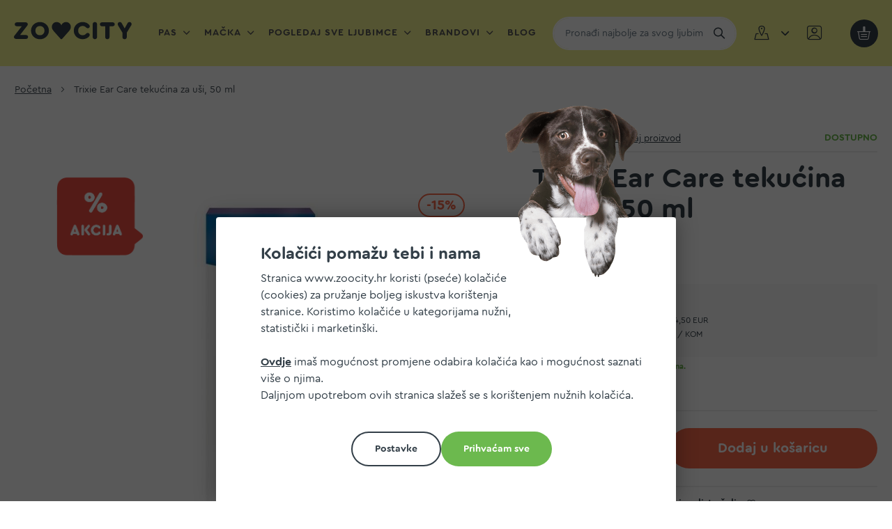

--- FILE ---
content_type: text/html; charset=UTF-8
request_url: https://www.zoocity.hr/tr-tekucina-procare-za-usi-50-ml.html
body_size: 28725
content:
<!doctype html>
<html lang="hr">
    <head prefix="og: http://ogp.me/ns# fb: http://ogp.me/ns/fb# product: http://ogp.me/ns/product#">
        <script>
    var LOCALE = 'hr\u002DHR';
    var BASE_URL = 'https\u003A\u002F\u002Fwww.zoocity.hr\u002F';
    var require = {
        'baseUrl': 'https\u003A\u002F\u002Fwww.zoocity.hr\u002Fstatic\u002Fversion1768385891\u002Ffrontend\u002Fzoocity\u002Fnew\u002Fhr_HR'
    };</script>        <meta charset="utf-8"/>
<meta name="title" content="Trixie Ear Care tekućina za uši. 50 ml | Njega ušiju | ZOOCITY"/>
<meta name="description" content="Naruči Trixie Ear Care tekućina za uši. 50 ml na ZO♥CITY webshopu. ▷ Sigurna online kupnja  ▷ Besplatna dostava iznad 34€"/>
<meta name="robots" content="INDEX,FOLLOW"/>
<meta name="viewport" content="width=device-width, initial-scale=1"/>
<meta name="format-detection" content="telephone=no"/>
<title>Trixie Ear Care tekućina za uši. 50 ml | Njega ušiju | ZOOCITY</title>
                <link rel="stylesheet" type="text/css" media="all" href="https://www.zoocity.hr/static/version1768385891/frontend/zoocity/new/hr_HR/mage/calendar.min.css" />
<link rel="stylesheet" type="text/css" media="all" href="https://www.zoocity.hr/static/version1768385891/frontend/zoocity/new/hr_HR/css/styles-m.min.css" />
<link rel="stylesheet" type="text/css" media="all" href="https://www.zoocity.hr/static/version1768385891/frontend/zoocity/new/hr_HR/jquery/uppy/dist/uppy-custom.min.css" />
<link rel="stylesheet" type="text/css" media="all" href="https://www.zoocity.hr/static/version1768385891/frontend/zoocity/new/hr_HR/mage/gallery/gallery.min.css" />
<link rel="stylesheet" type="text/css" media="screen and (min-width: 768px)" href="https://www.zoocity.hr/static/version1768385891/frontend/zoocity/new/hr_HR/css/styles-l.min.css" />
<link rel="stylesheet" type="text/css" media="print" href="https://www.zoocity.hr/static/version1768385891/frontend/zoocity/new/hr_HR/css/print.min.css" />
<script type="text/javascript" src="https://www.zoocity.hr/static/version1768385891/frontend/zoocity/new/hr_HR/requirejs/require.min.js"></script>
<script type="text/javascript" src="https://www.zoocity.hr/static/version1768385891/frontend/zoocity/new/hr_HR/requirejs-min-resolver.min.js"></script>
<script type="text/javascript" src="https://www.zoocity.hr/static/version1768385891/frontend/zoocity/new/hr_HR/requirejs-config.min.js"></script>
<script type="text/javascript" src="https://www.zoocity.hr/static/version1768385891/frontend/zoocity/new/hr_HR/mage/requirejs/mixins.min.js"></script>
<script type="text/javascript" src="https://www.zoocity.hr/static/version1768385891/frontend/zoocity/new/hr_HR/magepack/requirejs-config-common.min.js"></script>
<script type="text/javascript" src="https://www.zoocity.hr/static/version1768385891/frontend/zoocity/new/hr_HR/magepack/requirejs-config-product.min.js"></script>
<link rel="preload" as="font" crossorigin="anonymous" href="https://www.zoocity.hr/static/version1768385891/frontend/zoocity/new/hr_HR/fonts/Cera/CeraRoundPro-Regular.woff2" />
<link rel="preload" as="font" crossorigin="anonymous" href="https://www.zoocity.hr/static/version1768385891/frontend/zoocity/new/hr_HR/fonts/Cera/CeraRoundPro-Bold.woff2" />
<link rel="preload" as="font" crossorigin="anonymous" href="https://www.zoocity.hr/static/version1768385891/frontend/zoocity/new/hr_HR/fonts/icomoon/icomoon.woff2" />
<link rel="preload" as="font" crossorigin="anonymous" href="https://www.zoocity.hr/static/version1768385891/frontend/zoocity/new/hr_HR/fonts/Zoocity/zoocitytwo.woff2" />
<link rel="icon" type="image/x-icon" href="https://www.zoocity.hr/media/favicon/stores/1/favicon.png" />
<link rel="shortcut icon" type="image/x-icon" href="https://www.zoocity.hr/media/favicon/stores/1/favicon.png" />
<!--KL8VVHkY0xDAbOS7uDSMwJc57ppT8BC9-->
<!--T1WiLOVbGsnhkPsYgzuHhigIftiBazh2-->
            <script type="text/x-magento-init">
        {
            "*": {
                "Meta_Conversion/js/customizeProduct": {
                    "url" : "https://www.zoocity.hr/fbe/pixel/tracker/",
                "payload": {"eventName":"facebook_businessextension_ssapi_customize_product"},
                "browserEventData": {"fbAgentVersion":"magento_opensource-0.0.0-1.6.4","fbPixelId":"2412546508767998","source":"magento_opensource","pluginVersion":"1.6.4","track":"track","event":"CustomizeProduct","payload":{"currency":"eur"}}        }
    }
}
    </script>
    <!-- Added the new component below to track server events -->
        <script type="text&#x2F;javascript">    window.addToCartData = {"url":"https:\/\/www.zoocity.hr\/fbe\/pixel\/tracker\/","eventName":"facebook_businessextension_ssapi_add_to_cart","fbAgentVersion":"magento_opensource-0.0.0-1.6.4","fbPixelId":"2412546508767998","source":"magento_opensource","pluginVersion":"1.6.4","track":"track","event":"AddToCart"}</script>    
        <script type="text&#x2F;javascript">    require([
        'jquery',
        'Meta_Conversion/js/metaPixelTracker'
    ], function ($, metaPixelTracker) {
        const product_info_url = 'https://www.zoocity.hr/fbe/Pixel/ProductInfoForAddToCart';
        $(document).on('ajax:addToCart', function (event, data) {
            let simpleProductId;
            // Get id of last added product
            const productId = data.productIds[data.productIds.length - 1];
            // check product data from swatch widget
            const swatchData = $('[data-role=swatch-options]').data('mage-SwatchRenderer');
            if (swatchData && swatchData.getProductId()) {
                simpleProductId = swatchData.getProductId();
            } else {
                // In case product is added from category page get options using added product's id
                const categorySwatchData = $('[data-role=swatch-option-' + productId + ']')
                    .data('mage-SwatchRenderer');
                if (categorySwatchData && categorySwatchData.getProductId()) {
                    simpleProductId = categorySwatchData.getProductId();
                } else {
                    // else check product data from configurable options
                    const configurableProduct = data.form.data().mageConfigurable;
                    if (configurableProduct) {
                        simpleProductId = configurableProduct.simpleProduct;
                    }
                }
            }
            // otherwise use the product sku
            const product_sku = data.sku;
            // use last added product id if swatch data is not available
            if (!simpleProductId) {
                simpleProductId = productId;
            }
            const form_key = jQuery("[name='form_key']").val();
            const runAsync = !data?.response?.backUrl;
            $.ajax({
                url: product_info_url,
                data: {
                    product_sku: product_sku,
                    product_id: simpleProductId,
                    form_key: form_key
                },
                type: 'get',
                dataType: 'json',
                async: runAsync,
                success: function (res) {
                    const addToCartConfigPixel = {
                        "url": window.addToCartData.url,
                        "payload": {
                            "eventName": window.addToCartData.eventName,
                            "productId": res.productId
                        },
                        "browserEventData": {
                            'fbAgentVersion': window.addToCartData.fbAgentVersion,
                            'fbPixelId': window.addToCartData.fbPixelId,
                            'source': window.addToCartData.source,
                            'pluginVersion': window.addToCartData.pluginVersion,
                            'track': window.addToCartData.track,
                            'event': window.addToCartData.event,
                            'payload': {
                                "content_name": res.name,
                                "content_ids": [res.id],
                                "value": res.value,
                                "currency": res.currency,
                                "content_type": res.content_type,
                                "contents": [{
                                    "id": res.id,
                                    "quantity": 1
                                }]
                            }
                        }
                    };
                    metaPixelTracker(addToCartConfigPixel);
                }
            });
        });
    });</script><!-- Meta Business Extension for Magento 2 -->
<script type="text/x-magento-init">
{
    "*": {
        "Meta_Conversion/js/initPixel" : {
            "pixelId": "2412546508767998",
            "automaticMatchingFlag": true,
            "userDataUrl" : "https://www.zoocity.hr/fbe/pixel/userData/",
            "agent": "magento_opensource-0.0.0-1.6.4"
        },
        "Meta_Conversion/js/metaPixelTracker" : {
            "url" : "https://www.zoocity.hr/fbe/pixel/tracker/",
            "payload": {"eventName":"facebook_businessextension_ssapi_page_view"},
            "browserEventData": {"fbAgentVersion":"magento_opensource-0.0.0-1.6.4","fbPixelId":"2412546508767998","source":"magento_opensource","pluginVersion":"1.6.4","track":"track","event":"PageView","payload":[]}        }
    }
}
</script>
<!-- End Meta Pixel Code -->
    
    <script>    window.getWpCookie = function(name) {
        match = document.cookie.match(new RegExp(name + '=([^;]+)'));
        if (match) return decodeURIComponent(match[1].replace(/\+/g, ' ')) ;
    };

    window.dataLayer = window.dataLayer || [];
    var dlObjects = [{"event":"view_items","value":"3.80","items":{"id":"TX2547","google_business_vertical":"retail"}},{"ecommerce":{"detail":{"products":[{"name":"Trixie Ear Care teku\u0107ina za u\u0161i, 50 ml","id":"TX2547","price":"3.80","brand":"Trixie","category":"Ma\u010dka\/Njega za ma\u010dke\/Njega dlake, ko\u017ee, tijela za ma\u010dke\/O\u010di, u\u0161i, nos, \u0161ape"}]},"currencyCode":"EUR"},"event":"eec.detail"}];
        for (var i in dlObjects) {
            window.dataLayer.push({ecommerce: null});
            window.dataLayer.push(dlObjects[i]);
        }
    var wpCookies = ['wp_customerId','wp_customerGroup'];
    wpCookies.map(function(cookieName) {
        var cookieValue = window.getWpCookie(cookieName);
        if (cookieValue) {
            var dlObject = {};
            dlObject[cookieName.replace('wp_', '')] = cookieValue;
            window.dataLayer.push(dlObject);
        }
    });</script>
    <script type="text/x-magento-init">
        {
            "*": {
                "Magento_PageCache/js/form-key-provider": {
                    "isPaginationCacheEnabled":
                        0                }
            }
        }
    </script>
    
    <script>    var isCookieAllowed = function (type) {
        let cookie = 'user_allowed_save_cookie';
        let match = document.cookie.match(new RegExp(cookie + '=([^;]+)'));
        if (!match) {
            return false;
        }

        let cookieObject = decodeURIComponent(match[1].replace(/\+/g, ' ')) ;
        cookieObject = JSON.parse(cookieObject);
        if (!cookieObject) {
            return false;
        }

        if (typeof cookieObject[type] !== 'undefined') {
            return cookieObject[type] === true || cookieObject[type] === 1;
        }

        let key = type + '_' + 1;
        if (typeof cookieObject[key] !== 'undefined') {
            return cookieObject[key] === true || cookieObject[key] === 1;
        }

        return false;
    }</script>

<script>let originalReferer = localStorage.getItem('cookie-allow-referer');

if (originalReferer) {
    localStorage.removeItem('cookie-allow-referer')
    Object.defineProperty(document, "referrer", {get : function(){ return originalReferer; }});
}</script>
<meta property="og:type" content="product" />
<meta property="og:title"
      content="Trixie&#x20;Ear&#x20;Care&#x20;teku&#x0107;ina&#x20;za&#x20;u&#x0161;i,&#x20;50&#x20;ml" />
<meta property="og:image"
      content="https://www.zoocity.hr/media/catalog/product/cache/6517c62f5899ad6aa0ba23ceb3eeff97/t/x/tx2547.jpg" />
<meta property="og:description"
      content="" />
<meta property="og:url" content="https://www.zoocity.hr/tr-tekucina-procare-za-usi-50-ml.html" />
    <meta property="product:price:amount" content="3.8"/>
    <meta property="product:price:currency"
      content="EUR"/>
    </head>
    <body data-container="body"
          data-mage-init='{"loaderAjax": {}, "loader": { "icon": "https://www.zoocity.hr/static/version1768385891/frontend/zoocity/new/hr_HR/images/loader-2.gif"}}'
        id="html-body" itemtype="http://schema.org/Product" itemscope="itemscope" class="catalog-product-view product-tr-tekucina-procare-za-usi-50-ml page-layout-1column">
        
<script type="text/x-magento-init">
    {
        "*": {
            "mage/cookies": {
                "expires": null,
                "path": "\u002F",
                "domain": ".www.zoocity.hr",
                "secure": true,
                "lifetime": "43200"
            }
        }
    }
</script>
    <noscript>
        <div class="message global noscript">
            <div class="content">
                <p>
                    <strong>Čini se da je JavaScript onemogućen u Vašem pregledniku.</strong>
                    <span>
                        For the best experience on our site, be sure to turn on Javascript in your browser.                    </span>
                </p>
            </div>
        </div>
    </noscript>
    <div role="alertdialog"
         tabindex="-1"
         class="message global cookie"
         id="notice-cookie-block"
         style="display: none;">
        <div role="document" class="content" tabindex="0">
            <h3 class="h2">
                <strong>Kolačići pomažu tebi i nama</strong>
            </h3>
            <p class="offset-right">
                Stranica www.zoocity.hr koristi (pseće) kolačiće (cookies) za pružanje boljeg iskustva korištenja stranice. Koristimo kolačiće u kategorijama nužni, statistički i marketinški.            </p>
            <div id="cookie-settings" class="cookie-settings" style="display: none">
                <ul>
                    <li>
                        <input type="checkbox" name="necessary" id="necessary_cookies" checked="checked" disabled="disabled"
                               title=" Nužni kolačići" class="checkbox" />
                        <label for="necessary_cookies"> Nužni kolačići</label>
                    </li>
                    <li>
                        <input type="checkbox" name="necessary" id="statistic_cookies"
                               title=" Statistički kolačići" class="checkbox" />
                        <label for="statistic_cookies"> Statistički kolačići</label>
                    </li>
                    <li>
                        <input type="checkbox" name="necessary" id="marketing_cookies"
                               title=" Marketinški kolačići" class="checkbox" />
                        <label for="marketing_cookies"> Marketinški kolačići</label>
                    </li>
                    <li>
                        <button id="btn-cookie-settings-save" class="action ghost allow small">
                            <span> Spremi postavke</span>
                        </button>
                    </li>
                </ul>


            </div>
            <p>
                <a class="red" href="https://www.zoocity.hr/politika-kolacica/">Ovdje</a> imaš mogućnost promjene odabira kolačića kao i mogućnost saznati više o njima.            </p>
            <p>
                Daljnjom upotrebom ovih stranica slažeš se s korištenjem nužnih kolačića.            </p>
            <div class="actions">
                <button id="btn-cookie-allow" style="display: none" class="action small allow primary">
                    <span>Dozvolite kolačiće</span>
                </button>
                <button id="btn-cookie-settings" class="action allow small ghost">
                    <span> Postavke</span>
                </button>
                <button id="btn-cookie-all-allow" class="action small allow green">
                    <span> Prihvaćam sve</span>
                </button>
            </div>
        </div>
    </div>
    <script type="text/x-magento-init">
        {
            "#notice-cookie-block": {
                "cookieNotices": {
                    "cookieAllowButtonSelector": "#btn-cookie-allow",
                    "cookieAllowAllButtonSelector": "#btn-cookie-all-allow",
                    "cookieSettingsButtonSelector": "#btn-cookie-settings",
                    "cookieName": "user_allowed_save_cookie",
                    "cookieValue": {"1":1},
                    "cookieLifetime": 31536000,
                    "noCookiesUrl": "https\u003A\u002F\u002Fwww.zoocity.hr\u002Fcookie\u002Findex\u002FnoCookies\u002F",
                    "websiteId": 1                }
            }
        }
    </script>

<script>
    window.cookiesConfig = window.cookiesConfig || {};
    window.cookiesConfig.secure = true;
</script><script>    require.config({
        map: {
            '*': {
                wysiwygAdapter: 'mage/adminhtml/wysiwyg/tiny_mce/tinymceAdapter'
            }
        }
    });</script><div class="page-wrapper"><header class="page-header"><div class="header content"><span data-action="toggle-nav" class="action nav-toggle" id="toggle"><span>Otvori navigaciju</span></span>
<a
    class="logo"
    href="https://www.zoocity.hr/"
    title=""
    aria-label="store logo">
    <svg width="260" height="38" viewBox="0 0 260 38" fill="none" xmlns="http://www.w3.org/2000/svg">
        <path id="zoocity-logo-svg" fill-rule="evenodd" clip-rule="evenodd" d="M47.4 19C47.4 25.1001 51.4 29.2 57.4 29.2C63.3 29.2 67.4 25 67.4 19C67.4 13.1001 63.2 8.80005 57.4 8.80005C51.5 8.80005 47.4 12.8999 47.4 19ZM77.2 19C77.2 29.7 68.5 38 57.4 38C46.3 38 37.7 29.7 37.7 19C37.7 8.30005 46.4 0 57.4 0C68.5 0 77.2 8.3999 77.2 19ZM31.2 33C31.2 35.5 29.3 37.3 26.8 37.3H4.40002C1.90002 37.3 0 35.3999 0 33C0 31.8999 0.400024 31.0999 1.20001 30.0999L17.4 9.30005H6.20001C3.70001 9.30005 1.79999 7.5 1.79999 5C1.79999 2.59985 3.70001 0.699951 6.20001 0.699951H26.2C28.6 0.699951 30.6 2.59985 30.6 5C30.6 6 30.3 6.8999 29.4 8L13.4 28.8H26.8C29.4 28.7 31.2 30.5 31.2 33ZM151.9 0C140.8 0 132.1 8.30005 132.1 19C132.1 29.7 140.7 38 151.8 37.8999C157.4 37.8999 162.7 35.6001 165.9 31.8C166.9 30.6001 167.3 29.5 167.3 28.3999C167.3 26 165.3 24.1001 162.9 24.1001C161.5 24.1001 160.3 24.7 159.2 25.8999C157.1 28.1001 154.7 29.2 151.8 29.2C145.9 29.2 141.8 25.1001 141.8 19C141.8 12.8999 145.9 8.69995 151.8 8.69995C154.8 8.69995 157.2 9.80005 159.3 12C160.4 13.2 161.7 13.8 163 13.8C165.5 13.8 167.4 11.8999 167.4 9.5C167.4 8.30005 166.9 7.1001 166 6.1001C162.8 2.30005 157.5 0 151.9 0ZM173.9 33.1001V4.80005C173.9 2 175.9 0 178.7 0C181.5 0 183.5 2.1001 183.5 4.80005V33.1001C183.5 35.8999 181.5 37.8999 178.7 37.8999C175.9 37.8999 173.9 35.8999 173.9 33.1001ZM201.4 9.30005V33.0999C201.4 35.8999 203.5 38 206.2 38C208.9 38 211 36 211 33.2V9.30005H218.1C220.6 9.30005 222.5 7.5 222.5 5C222.5 2.5 220.7 0.699951 218.1 0.699951H194.2C191.7 0.699951 189.8 2.59985 189.8 5C189.8 7.5 191.7 9.30005 194.2 9.30005H201.4ZM258.7 7.6001L249.1 23.5V33.2C249.1 36 247 38 244.3 38C241.6 38 239.5 35.8999 239.5 33.2V23.5L230 7.6001C229.3 6.5 229.1 5.6001 229.1 4.5C229.1 1.8999 231.1 0 233.7 0C235.7 0 237.1 0.899902 238.1 2.80005L244.4 14.1001L250.7 2.80005C251.7 1 253.1 0 255.1 0C257.7 0 259.7 1.8999 259.7 4.5C259.7 5.6001 259.4 6.5 258.7 7.6001ZM106.5 37.1001C106 37.7 105.4 38 104.7 38C104 38 103.4 37.6001 102.9 37L89.7 22.3C85.1 17.1001 83.7 14.3999 83.7 10.8999C83.7 4.69995 88.3 0 94.4 0C99 0 102.9 2.80005 104.7 7.1001C106.3 2.80005 110.3 0 114.9 0C121 0 125.6 4.69995 125.6 10.8999C125.6 14.3999 124.2 17.2 119.6 22.3L106.5 37.1001Z" fill="#333F48"/>
    </svg>
</a>
    <div class="sections nav-sections">
        <div class="sections-wrapper">

            <a href="javascript:void(0)" class="nav-close" data-action="toggle-nav" class="action nav-close"> Zatvori<i class="icon-close"></i></a>

                        <div class="section-items nav-sections-items"
                 data-mage-init='{"tabs":{"openedState":"active"}}'>
                                                        <div class="section-item-title nav-sections-item-title"
                         data-role="collapsible">
                        <a class="nav-sections-item-switch"
                           data-toggle="switch" href="#store.menu">
                            Izbornik                        </a>
                    </div>
                    <div class="section-item-content nav-sections-item-content"
                         id="store.menu"
                         data-role="content">
                        <nav class="navigation" data-action="navigation">
    <ul data-mage-init='{"menu": {"responsive":true, "mediaBreakpoint":"(max-width: 1223px)", "expanded":false, "position":{"my":"left top","at":"left bottom"}}}'>
        <li  class="level0 nav-1 category-item first level-top parent"><a href="https://www.zoocity.hr/pas.html"  class="level-top" ><span>Pas</span></a><ul class="level0 submenu"><li  class="level1 nav-1-1 category-item first parent"><a href="https://www.zoocity.hr/pas/hrana.html" ><span>Hrana za pse</span></a><ul class="level1 submenu"><li  class="level2 nav-1-1-1 category-item first"><a href="https://www.zoocity.hr/pas/hrana/suha-hrana.html" ><span>Suha hrana za pse</span></a></li><li  class="level2 nav-1-1-2 category-item"><a href="https://www.zoocity.hr/pas/hrana/mokra-hrana-sve-teksture-ili-oblici.html" ><span>Mokra hrana za pse</span></a></li><li  class="level2 nav-1-1-3 category-item parent"><a href="https://www.zoocity.hr/pas/hrana/veterinarske-dijete.html" ><span>Veterinarske dijete za pse</span></a><ul class="level2 submenu"><li  class="level3 nav-1-1-3-1 category-item first"><a href="https://www.zoocity.hr/pas/hrana/veterinarske-dijete/veterinarske-dijete-suha-hrana.html" ><span>Veterinarske dijete za pse suha hrana</span></a></li><li  class="level3 nav-1-1-3-2 category-item last"><a href="https://www.zoocity.hr/pas/hrana/veterinarske-dijete/veterinarske-dijete-za-pse-mokra-hrana.html" ><span>Veterinarske dijete za pse mokra hrana</span></a></li></ul></li><li  class="level2 nav-1-1-4 category-item parent"><a href="https://www.zoocity.hr/pas/hrana/dodaci-hrani.html" ><span>Dodaci hrani za pse</span></a><ul class="level2 submenu"><li  class="level3 nav-1-1-4-1 category-item first"><a href="https://www.zoocity.hr/pas/hrana/dodaci-hrani/vitamini-minerali-suplementi.html" ><span>Vitamini, minerali, suplementi za pse</span></a></li><li  class="level3 nav-1-1-4-2 category-item"><a href="https://www.zoocity.hr/pas/hrana/dodaci-hrani/lososovo-ulje.html" ><span>Lososovo ulje za pse</span></a></li><li  class="level3 nav-1-1-4-3 category-item"><a href="https://www.zoocity.hr/pas/hrana/dodaci-hrani/mlijeko.html" ><span>Mlijeko za pse i štence</span></a></li><li  class="level3 nav-1-1-4-4 category-item last"><a href="https://www.zoocity.hr/pas/hrana/dodaci-hrani/ostali-dodaci-hrani.html" ><span>Ostali dodaci hrani za pse</span></a></li></ul></li><li  class="level2 nav-1-1-5 category-item last"><a href="https://www.zoocity.hr/pas/hrana/barf-raw-smrznuta-ili-sirova.html" ><span>Barf-raw, smrznuta ili sirova hrana za pse</span></a></li></ul></li><li  class="level1 nav-1-2 category-item parent"><a href="https://www.zoocity.hr/pas/protiv-nametnika.html" ><span>Sredstva protiv nametnika za pse</span></a><ul class="level1 submenu"><li  class="level2 nav-1-2-1 category-item first"><a href="https://www.zoocity.hr/pas/protiv-nametnika/ampule-protiv-nametnika.html" ><span>Ampule protiv nametnika za pse</span></a></li><li  class="level2 nav-1-2-2 category-item"><a href="https://www.zoocity.hr/pas/protiv-nametnika/ogrlica-protiv-nametnika.html" ><span>Ogrlica protiv nametnika za pse</span></a></li><li  class="level2 nav-1-2-3 category-item"><a href="https://www.zoocity.hr/pas/protiv-nametnika/sprej-protiv-nametnika.html" ><span>Sprej protiv nametnika za pse</span></a></li><li  class="level2 nav-1-2-4 category-item"><a href="https://www.zoocity.hr/pas/protiv-nametnika/ostala-sredstva-protiv-nametnika.html" ><span>Ostala sredstva protiv nametnika za pse</span></a></li><li  class="level2 nav-1-2-5 category-item"><a href="https://www.zoocity.hr/pas/protiv-nametnika/tablete-protiv-nametnika.html" ><span>Tablete protiv nametnika</span></a></li><li  class="level2 nav-1-2-6 category-item last"><a href="https://www.zoocity.hr/pas/protiv-nametnika/ostala-oprema.html" ><span>Ostala oprema za pse</span></a></li></ul></li><li  class="level1 nav-1-3 category-item parent"><a href="https://www.zoocity.hr/pas/poslastice-nagrade.html" ><span>Poslastice, nagrade za pse</span></a><ul class="level1 submenu"><li  class="level2 nav-1-3-1 category-item first"><a href="https://www.zoocity.hr/pas/poslastice-nagrade/poslastice-dentalne.html" ><span>Dentalne poslastice za pse</span></a></li><li  class="level2 nav-1-3-2 category-item parent"><a href="https://www.zoocity.hr/pas/poslastice-nagrade/funkcionalne-i-specialne-poslastice.html" ><span>Funkcionalne i specijalne poslastice</span></a><ul class="level2 submenu"><li  class="level3 nav-1-3-2-1 category-item first"><a href="https://www.zoocity.hr/pas/poslastice-nagrade/funkcionalne-i-specialne-poslastice/grain-free-poslastice.html" ><span>Grain free poslastice za pse</span></a></li><li  class="level3 nav-1-3-2-2 category-item"><a href="https://www.zoocity.hr/pas/poslastice-nagrade/funkcionalne-i-specialne-poslastice/trening-poslastice.html" ><span>Trening poslastice za pse</span></a></li><li  class="level3 nav-1-3-2-3 category-item"><a href="https://www.zoocity.hr/pas/poslastice-nagrade/funkcionalne-i-specialne-poslastice/veterinarske-poslastice.html" ><span>Veterinarske poslastice za pse</span></a></li><li  class="level3 nav-1-3-2-4 category-item"><a href="https://www.zoocity.hr/pas/poslastice-nagrade/funkcionalne-i-specialne-poslastice/poslastice-za-kosti-pasa.html" ><span>Poslastice za kosti pasa</span></a></li><li  class="level3 nav-1-3-2-5 category-item last"><a href="https://www.zoocity.hr/pas/poslastice-nagrade/funkcionalne-i-specialne-poslastice/poslastice-za-kozu-pasa.html" ><span>Poslastice za kožu pasa</span></a></li></ul></li><li  class="level2 nav-1-3-3 category-item parent"><a href="https://www.zoocity.hr/pas/poslastice-nagrade/nagrade-za-pse.html" ><span>Nagrade za pse</span></a><ul class="level2 submenu"><li  class="level3 nav-1-3-3-1 category-item first"><a href="https://www.zoocity.hr/pas/poslastice-nagrade/nagrade-za-pse/keksici-za-pse.html" ><span>Keksi za pse</span></a></li><li  class="level3 nav-1-3-3-2 category-item"><a href="https://www.zoocity.hr/pas/poslastice-nagrade/nagrade-za-pse/mekane-nagrade-za-pse.html" ><span>Mekane nagrade</span></a></li><li  class="level3 nav-1-3-3-3 category-item"><a href="https://www.zoocity.hr/pas/poslastice-nagrade/nagrade-za-pse/pastete-i-paste.html" ><span>Paštete i paste</span></a></li><li  class="level3 nav-1-3-3-4 category-item last"><a href="https://www.zoocity.hr/pas/poslastice-nagrade/nagrade-za-pse/polusuhe-nagrade.html" ><span>Polusuhe nagrade</span></a></li></ul></li><li  class="level2 nav-1-3-4 category-item parent"><a href="https://www.zoocity.hr/pas/poslastice-nagrade/prirodne-poslastice.html" ><span>Prirodne poslastice</span></a><ul class="level2 submenu"><li  class="level3 nav-1-3-4-1 category-item first"><a href="https://www.zoocity.hr/pas/poslastice-nagrade/prirodne-poslastice/susene-poslastice.html" ><span>Sušene poslastice</span></a></li><li  class="level3 nav-1-3-4-2 category-item"><a href="https://www.zoocity.hr/pas/poslastice-nagrade/prirodne-poslastice/koze-poslastice.html" ><span>Kože poslastice</span></a></li><li  class="level3 nav-1-3-4-3 category-item"><a href="https://www.zoocity.hr/pas/poslastice-nagrade/prirodne-poslastice/freeze-dried-poslastice.html" ><span>Freeze dried poslastice</span></a></li><li  class="level3 nav-1-3-4-4 category-item"><a href="https://www.zoocity.hr/pas/poslastice-nagrade/prirodne-poslastice/kosti-poslastice.html" ><span>Kosti poslastice</span></a></li><li  class="level3 nav-1-3-4-5 category-item last"><a href="https://www.zoocity.hr/pas/poslastice-nagrade/prirodne-poslastice/ostale-prirodne-poslastice.html" ><span>Ostale prirodne poslastice</span></a></li></ul></li><li  class="level2 nav-1-3-5 category-item last"><a href="https://www.zoocity.hr/pas/poslastice-nagrade/ostale-poslastice.html" ><span>Ostale poslastice za pse</span></a></li></ul></li><li  class="level1 nav-1-4 category-item parent"><a href="https://www.zoocity.hr/pas/njega-za-pse.html" ><span>Njega za pse</span></a><ul class="level1 submenu"><li  class="level2 nav-1-4-1 category-item first parent"><a href="https://www.zoocity.hr/pas/njega-za-pse/cetke-cesljevi-trimeri.html" ><span>Četke, češljevi, trimeri</span></a><ul class="level2 submenu"><li  class="level3 nav-1-4-1-1 category-item first"><a href="https://www.zoocity.hr/pas/njega-za-pse/cetke-cesljevi-trimeri/cetke.html" ><span>Četke</span></a></li><li  class="level3 nav-1-4-1-2 category-item"><a href="https://www.zoocity.hr/pas/njega-za-pse/cetke-cesljevi-trimeri/cesljevi.html" ><span>Češljevi</span></a></li><li  class="level3 nav-1-4-1-3 category-item"><a href="https://www.zoocity.hr/pas/njega-za-pse/cetke-cesljevi-trimeri/trimeri.html" ><span>Trimeri</span></a></li><li  class="level3 nav-1-4-1-4 category-item last"><a href="https://www.zoocity.hr/pas/njega-za-pse/cetke-cesljevi-trimeri/ostalo-za-cesljanja.html" ><span>Ostalo za češljanja</span></a></li></ul></li><li  class="level2 nav-1-4-2 category-item parent"><a href="https://www.zoocity.hr/pas/njega-za-pse/kupanje.html" ><span>Kupanje</span></a><ul class="level2 submenu"><li  class="level3 nav-1-4-2-1 category-item first"><a href="https://www.zoocity.hr/pas/njega-za-pse/kupanje/samponi.html" ><span>Šamponi</span></a></li><li  class="level3 nav-1-4-2-2 category-item"><a href="https://www.zoocity.hr/pas/njega-za-pse/kupanje/regenerator.html" ><span>Regeneratori</span></a></li><li  class="level3 nav-1-4-2-3 category-item"><a href="https://www.zoocity.hr/pas/njega-za-pse/kupanje/dezodoransi.html" ><span>Dezodoransi</span></a></li><li  class="level3 nav-1-4-2-4 category-item last"><a href="https://www.zoocity.hr/pas/njega-za-pse/kupanje/ostali-proizvodi-za-kupanje.html" ><span>Ostali proizvodi za kupanje</span></a></li></ul></li><li  class="level2 nav-1-4-3 category-item parent"><a href="https://www.zoocity.hr/pas/njega-za-pse/oci-usi-nos-sape.html" ><span>Oči, uši, nos, šape</span></a><ul class="level2 submenu"><li  class="level3 nav-1-4-3-1 category-item first"><a href="https://www.zoocity.hr/pas/njega-za-pse/oci-usi-nos-sape/dental-usna-higijena.html" ><span>Dental, usna higijena za pse</span></a></li><li  class="level3 nav-1-4-3-2 category-item last"><a href="https://www.zoocity.hr/pas/njega-za-pse/oci-usi-nos-sape/ostali-artikli-za-higijenu.html" ><span>Ostali artikli za higijenu za pse</span></a></li></ul></li><li  class="level2 nav-1-4-4 category-item parent"><a href="https://www.zoocity.hr/pas/njega-za-pse/podloge-i-pelene.html" ><span>Podloge i pelene</span></a><ul class="level2 submenu"><li  class="level3 nav-1-4-4-1 category-item first"><a href="https://www.zoocity.hr/pas/njega-za-pse/podloge-i-pelene/pelene-gacice.html" ><span>Pelene i gaćice</span></a></li><li  class="level3 nav-1-4-4-2 category-item last"><a href="https://www.zoocity.hr/pas/njega-za-pse/podloge-i-pelene/piljevina-stelja-higijenska-podloga.html" ><span>Higijenska podloga za pse</span></a></li></ul></li><li  class="level2 nav-1-4-5 category-item parent"><a href="https://www.zoocity.hr/pas/njega-za-pse/maramice-i-vrecice-za-izmet-proizvodi-za-njegu-pasa-zoo-city.html" ><span>Maramice i vrećice za izmet</span></a><ul class="level2 submenu"><li  class="level3 nav-1-4-5-1 category-item first"><a href="https://www.zoocity.hr/pas/njega-za-pse/maramice-i-vrecice-za-izmet-proizvodi-za-njegu-pasa-zoo-city/vlazne-maramice.html" ><span>Vlažne maramice za pse</span></a></li><li  class="level3 nav-1-4-5-2 category-item last"><a href="https://www.zoocity.hr/pas/njega-za-pse/maramice-i-vrecice-za-izmet-proizvodi-za-njegu-pasa-zoo-city/wc-posude-i-lopatice-za-wc.html" ><span>Vrećice za izmet i dispenzeri</span></a></li></ul></li><li  class="level2 nav-1-4-6 category-item parent"><a href="https://www.zoocity.hr/pas/njega-za-pse/skare-klijesta-sisaci.html" ><span>Škare, kliješta, šišači</span></a><ul class="level2 submenu"><li  class="level3 nav-1-4-6-1 category-item first"><a href="https://www.zoocity.hr/pas/njega-za-pse/skare-klijesta-sisaci/skare.html" ><span>Škare</span></a></li><li  class="level3 nav-1-4-6-2 category-item"><a href="https://www.zoocity.hr/pas/njega-za-pse/skare-klijesta-sisaci/klijesta.html" ><span>Kliješta</span></a></li><li  class="level3 nav-1-4-6-3 category-item"><a href="https://www.zoocity.hr/pas/njega-za-pse/skare-klijesta-sisaci/sisaci.html" ><span>Šišači</span></a></li><li  class="level3 nav-1-4-6-4 category-item last"><a href="https://www.zoocity.hr/pas/njega-za-pse/skare-klijesta-sisaci/brusilice.html" ><span>Brusilice</span></a></li></ul></li><li  class="level2 nav-1-4-7 category-item last"><a href="https://www.zoocity.hr/pas/njega-za-pse/ostali-artikli-za-higijenu.html" ><span>Ostali artikli za higijenu</span></a></li></ul></li><li  class="level1 nav-1-5 category-item parent"><a href="https://www.zoocity.hr/pas/oprema-za-pse.html" ><span>Oprema za pse</span></a><ul class="level1 submenu"><li  class="level2 nav-1-5-1 category-item first parent"><a href="https://www.zoocity.hr/pas/oprema-za-pse/ogrlice-vodilice-oprsnice.html" ><span>Ogrlice, vodilice, oprsnice za pse</span></a><ul class="level2 submenu"><li  class="level3 nav-1-5-1-1 category-item first"><a href="https://www.zoocity.hr/pas/oprema-za-pse/ogrlice-vodilice-oprsnice/ogrlice.html" ><span>Ogrlice</span></a></li><li  class="level3 nav-1-5-1-2 category-item"><a href="https://www.zoocity.hr/pas/oprema-za-pse/ogrlice-vodilice-oprsnice/oprsnice.html" ><span>Oprsnice</span></a></li><li  class="level3 nav-1-5-1-3 category-item"><a href="https://www.zoocity.hr/pas/oprema-za-pse/ogrlice-vodilice-oprsnice/vodilice.html" ><span>Vodilice</span></a></li><li  class="level3 nav-1-5-1-4 category-item"><a href="https://www.zoocity.hr/pas/oprema-za-pse/ogrlice-vodilice-oprsnice/vodilice-automatske-flexi-flippy.html" ><span>Vodilice automatske (Flexi)</span></a></li><li  class="level3 nav-1-5-1-5 category-item"><a href="https://www.zoocity.hr/pas/oprema-za-pse/ogrlice-vodilice-oprsnice/svjetleci-artikli.html" ><span>Svjetleći artikli</span></a></li><li  class="level3 nav-1-5-1-6 category-item"><a href="https://www.zoocity.hr/pas/oprema-za-pse/ogrlice-vodilice-oprsnice/davilice.html" ><span>Davilice</span></a></li><li  class="level3 nav-1-5-1-7 category-item"><a href="https://www.zoocity.hr/catalog/category/view/s/poludavilice/id/82/" ><span>Poludavilice</span></a></li><li  class="level3 nav-1-5-1-8 category-item"><a href="https://www.zoocity.hr/pas/oprema-za-pse/ogrlice-vodilice-oprsnice/za-trening.html" ><span>Za trening</span></a></li><li  class="level3 nav-1-5-1-9 category-item"><a href="https://www.zoocity.hr/pas/oprema-za-pse/ogrlice-vodilice-oprsnice/sezonske-ogrlice-i-marame.html" ><span>Sezonske ogrlice i marame</span></a></li><li  class="level3 nav-1-5-1-10 category-item"><a href="https://www.zoocity.hr/catalog/category/view/s/adresari-privjesci-oznake-dodaci/id/87/" ><span>Adresari, privjesci, oznake, dodaci</span></a></li><li  class="level3 nav-1-5-1-11 category-item last"><a href="https://www.zoocity.hr/pas/oprema-za-pse/ogrlice-vodilice-oprsnice/ostala-oprema.html" ><span>Ostala oprema</span></a></li></ul></li><li  class="level2 nav-1-5-2 category-item parent"><a href="https://www.zoocity.hr/pas/oprema-za-pse/posude-za-hranu-ili-vodu.html" ><span>Posude za hranu ili vodu za pse</span></a><ul class="level2 submenu"><li  class="level3 nav-1-5-2-1 category-item first"><a href="https://www.zoocity.hr/pas/oprema-za-pse/posude-za-hranu-ili-vodu/metalne-posude.html" ><span>Metalne posude za pse</span></a></li><li  class="level3 nav-1-5-2-2 category-item"><a href="https://www.zoocity.hr/pas/oprema-za-pse/posude-za-hranu-ili-vodu/plasticne-posude.html" ><span>Plastične posude za pse</span></a></li><li  class="level3 nav-1-5-2-3 category-item"><a href="https://www.zoocity.hr/pas/oprema-za-pse/posude-za-hranu-ili-vodu/keramicke-posude.html" ><span>Keramičke posude za pse</span></a></li><li  class="level3 nav-1-5-2-4 category-item"><a href="https://www.zoocity.hr/pas/oprema-za-pse/posude-za-hranu-ili-vodu/silikonske-posude.html" ><span>Silikonske posude za pse</span></a></li><li  class="level3 nav-1-5-2-5 category-item"><a href="https://www.zoocity.hr/pas/oprema-za-pse/posude-za-hranu-ili-vodu/automatske-posude.html" ><span>Automatske posude za pse</span></a></li><li  class="level3 nav-1-5-2-6 category-item"><a href="https://www.zoocity.hr/pas/oprema-za-pse/posude-za-hranu-ili-vodu/posude-dvostruke-ili-na-stalku.html" ><span>Dvostruke posude ili na stalku za pse</span></a></li><li  class="level3 nav-1-5-2-7 category-item"><a href="https://www.zoocity.hr/pas/oprema-za-pse/posude-za-hranu-ili-vodu/podlosci-za-posude.html" ><span>Podloge za posude za pse</span></a></li><li  class="level3 nav-1-5-2-8 category-item"><a href="https://www.zoocity.hr/catalog/category/view/s/posude-zdjelice-hranilice-pojilice-za-pse/id/51/" ><span>Posude, zdjelice, hranilice, pojilice za pse</span></a></li><li  class="level3 nav-1-5-2-9 category-item"><a href="https://www.zoocity.hr/catalog/category/view/s/posude-prijenosne-ili-za-cuvanje-za-pse/id/52/" ><span>Posude prijenosne ili za čuvanje za pse</span></a></li><li  class="level3 nav-1-5-2-10 category-item"><a href="https://www.zoocity.hr/pas/oprema-za-pse/posude-za-hranu-ili-vodu/dodaci-za-posude.html" ><span>Dodaci za posude</span></a></li><li  class="level3 nav-1-5-2-11 category-item last"><a href="https://www.zoocity.hr/pas/oprema-za-pse/posude-za-hranu-ili-vodu/ostale-posude.html" ><span>Ostale posude za pse</span></a></li></ul></li><li  class="level2 nav-1-5-3 category-item parent"><a href="https://www.zoocity.hr/pas/oprema-za-pse/spavanje-odmor.html" ><span>Spavanje i odmor</span></a><ul class="level2 submenu"><li  class="level3 nav-1-5-3-1 category-item first"><a href="https://www.zoocity.hr/pas/oprema-za-pse/spavanje-odmor/kreveti-i-lezajevi.html" ><span>Kreveti i ležajevi</span></a></li><li  class="level3 nav-1-5-3-2 category-item"><a href="https://www.zoocity.hr/pas/oprema-za-pse/spavanje-odmor/kosare.html" ><span>Košare</span></a></li><li  class="level3 nav-1-5-3-3 category-item"><a href="https://www.zoocity.hr/pas/oprema-za-pse/spavanje-odmor/jastuci.html" ><span>Jastuci</span></a></li><li  class="level3 nav-1-5-3-4 category-item"><a href="https://www.zoocity.hr/pas/oprema-za-pse/spavanje-odmor/deke.html" ><span>Deke</span></a></li><li  class="level3 nav-1-5-3-5 category-item"><a href="https://www.zoocity.hr/pas/oprema-za-pse/spavanje-odmor/za-hladenje-ili-grijanje.html" ><span>Za hlađenje ili grijanje</span></a></li><li  class="level3 nav-1-5-3-6 category-item last"><a href="https://www.zoocity.hr/pas/oprema-za-pse/spavanje-odmor/sezonski-kreveti-i-lezaji.html" ><span>Sezonski kreveti i ležaji</span></a></li></ul></li><li  class="level2 nav-1-5-4 category-item parent"><a href="https://www.zoocity.hr/pas/oprema-za-pse/ciscenje-prostora.html" ><span>Čišćenje prostora </span></a><ul class="level2 submenu"><li  class="level3 nav-1-5-4-1 category-item first"><a href="https://www.zoocity.hr/pas/oprema-za-pse/ciscenje-prostora/sredstva-za-ciscenje-prostora.html" ><span>Sredstva za čišćenje prostora</span></a></li><li  class="level3 nav-1-5-4-2 category-item last"><a href="https://www.zoocity.hr/pas/oprema-za-pse/ciscenje-prostora/privlacni-i-odbojni-sprejevi.html" ><span>Privlačni i odbojni sprejevi</span></a></li></ul></li><li  class="level2 nav-1-5-5 category-item parent"><a href="https://www.zoocity.hr/pas/oprema-za-pse/nosiljke-putovanje-dvoriste.html" ><span>Dvorište i putovanje</span></a><ul class="level2 submenu"><li  class="level3 nav-1-5-5-1 category-item first"><a href="https://www.zoocity.hr/pas/oprema-za-pse/nosiljke-putovanje-dvoriste/transporteri.html" ><span>Transporteri</span></a></li><li  class="level3 nav-1-5-5-2 category-item"><a href="https://www.zoocity.hr/pas/oprema-za-pse/nosiljke-putovanje-dvoriste/kavezi.html" ><span>Kavezi</span></a></li><li  class="level3 nav-1-5-5-3 category-item"><a href="https://www.zoocity.hr/pas/oprema-za-pse/nosiljke-putovanje-dvoriste/torbe-i-nosiljke.html" ><span>Torbe i nosiljke</span></a></li><li  class="level3 nav-1-5-5-4 category-item"><a href="https://www.zoocity.hr/pas/oprema-za-pse/nosiljke-putovanje-dvoriste/navlake-presvlake-pojasevi-za-auto.html" ><span>Navlake, presvlake, pojasevi za auto</span></a></li><li  class="level3 nav-1-5-5-5 category-item"><a href="https://www.zoocity.hr/pas/oprema-za-pse/nosiljke-putovanje-dvoriste/kucice-gnijezda-ograde.html" ><span>Kućice, gnijezda i ograde</span></a></li><li  class="level3 nav-1-5-5-6 category-item last"><a href="https://www.zoocity.hr/pas/oprema-za-pse/nosiljke-putovanje-dvoriste/ostalo-za-nosiljke-dvoriste-putovanje.html" ><span>Dodatna oprema za dvorište i putovanje</span></a></li></ul></li><li  class="level2 nav-1-5-6 category-item parent"><a href="https://www.zoocity.hr/pas/oprema-za-pse/odjeca-moda.html" ><span>Odjeća, moda za pse</span></a><ul class="level2 submenu"><li  class="level3 nav-1-5-6-1 category-item first"><a href="https://www.zoocity.hr/pas/oprema-za-pse/odjeca-moda/cizmice-sigurnosna-odjeca.html" ><span>Čizmice i čarape za pse</span></a></li><li  class="level3 nav-1-5-6-2 category-item"><a href="https://www.zoocity.hr/pas/oprema-za-pse/odjeca-moda/kabanice.html" ><span>Kabanice za pse</span></a></li><li  class="level3 nav-1-5-6-3 category-item"><a href="https://www.zoocity.hr/pas/oprema-za-pse/odjeca-moda/kaputici.html" ><span>Kaputići za pse</span></a></li><li  class="level3 nav-1-5-6-4 category-item"><a href="https://www.zoocity.hr/pas/oprema-za-pse/odjeca-moda/puloveri-majice.html" ><span>Puloveri, majice</span></a></li><li  class="level3 nav-1-5-6-5 category-item last"><a href="https://www.zoocity.hr/pas/oprema-za-pse/odjeca-moda/ostala-odjeca-moda.html" ><span>Ostala odjeća, moda za pse</span></a></li></ul></li><li  class="level2 nav-1-5-7 category-item last parent"><a href="https://www.zoocity.hr/pas/oprema-za-pse/dresura-trening-ponasanje.html" ><span>Dresura, trening, ponašanje</span></a><ul class="level2 submenu"><li  class="level3 nav-1-5-7-1 category-item first"><a href="https://www.zoocity.hr/pas/oprema-za-pse/dresura-trening-ponasanje/antistres.html" ><span>Antistres</span></a></li><li  class="level3 nav-1-5-7-2 category-item"><a href="https://www.zoocity.hr/pas/oprema-za-pse/dresura-trening-ponasanje/klikeri-zvizdaljke.html" ><span>Klikeri i zviždaljke</span></a></li><li  class="level3 nav-1-5-7-3 category-item"><a href="https://www.zoocity.hr/pas/oprema-za-pse/dresura-trening-ponasanje/torbica-za-poslastice.html" ><span>Torbica za poslastice</span></a></li><li  class="level3 nav-1-5-7-4 category-item"><a href="https://www.zoocity.hr/pas/oprema-za-pse/dresura-trening-ponasanje/ovratnik.html" ><span>Ovratnik</span></a></li><li  class="level3 nav-1-5-7-5 category-item"><a href="https://www.zoocity.hr/pas/oprema-za-pse/dresura-trening-ponasanje/brnjice.html" ><span>Brnjice</span></a></li><li  class="level3 nav-1-5-7-6 category-item"><a href="https://www.zoocity.hr/pas/oprema-za-pse/dresura-trening-ponasanje/privlacni-i-odbojni-sprejevi.html" ><span>Privlačni i odbojni sprejevi</span></a></li><li  class="level3 nav-1-5-7-7 category-item last"><a href="https://www.zoocity.hr/pas/oprema-za-pse/dresura-trening-ponasanje/ostalo-za-dresuru-trening.html" ><span>Ostalo za dresuru i trening</span></a></li></ul></li></ul></li><li  class="level1 nav-1-6 category-item parent"><a href="https://www.zoocity.hr/pas/igracke-za-pse.html" ><span>Igračke za pse</span></a><ul class="level1 submenu"><li  class="level2 nav-1-6-1 category-item first"><a href="https://www.zoocity.hr/pas/igracke-za-pse/latex-gumene-ili-plast-igracke.html" ><span>Latex, gumene ili plastične igračke za pse</span></a></li><li  class="level2 nav-1-6-2 category-item"><a href="https://www.zoocity.hr/pas/igracke-za-pse/loptice-za-pse.html" ><span>Loptice za pse</span></a></li><li  class="level2 nav-1-6-3 category-item"><a href="https://www.zoocity.hr/pas/igracke-za-pse/konopi-za-pse.html" ><span>Konopi</span></a></li><li  class="level2 nav-1-6-4 category-item"><a href="https://www.zoocity.hr/pas/igracke-za-pse/plisane-igracke.html" ><span>Plišane igračke</span></a></li><li  class="level2 nav-1-6-5 category-item"><a href="https://www.zoocity.hr/pas/igracke-za-pse/igracke-koje-plivaju.html" ><span>Igračke koje plivaju</span></a></li><li  class="level2 nav-1-6-6 category-item"><a href="https://www.zoocity.hr/pas/igracke-za-pse/pametne-igracke.html" ><span>Pametne igračke za pse</span></a></li><li  class="level2 nav-1-6-7 category-item"><a href="https://www.zoocity.hr/catalog/category/view/s/zvakajuce-igracke-konopi-za-pse/id/98/" ><span>Žvakajuće igračke, konopi za pse</span></a></li><li  class="level2 nav-1-6-8 category-item last"><a href="https://www.zoocity.hr/pas/igracke-za-pse/ostale-igracke.html" ><span>Ostale igračke</span></a></li></ul></li><li  class="level1 nav-1-7 category-item"><a href="https://www.zoocity.hr/pas/akcije-za-pse.html" ><span>AKCIJA ZA PSE</span></a></li><li  class="level1 nav-1-8 category-item last"><a href="https://www.zoocity.hr/pas/novo-u-zoocity-psi.html" ><span>NOVO U PONUDI</span></a></li></ul></li><li  class="level0 nav-2 category-item level-top parent"><a href="https://www.zoocity.hr/macka.html"  class="level-top" ><span>Mačka</span></a><ul class="level0 submenu"><li  class="level1 nav-2-1 category-item first parent"><a href="https://www.zoocity.hr/macka/hrana.html" ><span>Hrana za mačke</span></a><ul class="level1 submenu"><li  class="level2 nav-2-1-1 category-item first"><a href="https://www.zoocity.hr/macka/hrana/suha-hrana.html" ><span>Suha hrana za mačke</span></a></li><li  class="level2 nav-2-1-2 category-item"><a href="https://www.zoocity.hr/macka/hrana/mokra-hrana-sve-teksture-ili-oblici.html" ><span>Mokra hrana za mačke</span></a></li><li  class="level2 nav-2-1-3 category-item parent"><a href="https://www.zoocity.hr/macka/hrana/veterinarske-dijete.html" ><span>Veterinarske dijete za mačke</span></a><ul class="level2 submenu"><li  class="level3 nav-2-1-3-1 category-item first"><a href="https://www.zoocity.hr/macka/hrana/veterinarske-dijete/veterinarske-dijete-suha-hrana.html" ><span>Veterinarske dijete za mačke suha hrana</span></a></li><li  class="level3 nav-2-1-3-2 category-item last"><a href="https://www.zoocity.hr/macka/hrana/veterinarske-dijete/veterinarske-dijete-mokra-hrana.html" ><span>Veterinarske dijete za mačke mokra hrana</span></a></li></ul></li><li  class="level2 nav-2-1-4 category-item last parent"><a href="https://www.zoocity.hr/macka/hrana/dodaci-hrani.html" ><span>Dodaci hrani za mačke</span></a><ul class="level2 submenu"><li  class="level3 nav-2-1-4-1 category-item first"><a href="https://www.zoocity.hr/macka/hrana/dodaci-hrani/vitamini-minerali-i-suplementi.html" ><span>Vitamini, minerali, suplementi za mačke</span></a></li><li  class="level3 nav-2-1-4-2 category-item"><a href="https://www.zoocity.hr/macka/hrana/dodaci-hrani/mlijeko.html" ><span>Mlijeko za mačke</span></a></li><li  class="level3 nav-2-1-4-3 category-item"><a href="https://www.zoocity.hr/macka/hrana/dodaci-hrani/lososovo-ulje.html" ><span>Lososovo ulje za mačke</span></a></li><li  class="level3 nav-2-1-4-4 category-item"><a href="https://www.zoocity.hr/macka/hrana/dodaci-hrani/trava.html" ><span>Trava za mačke</span></a></li><li  class="level3 nav-2-1-4-5 category-item last"><a href="https://www.zoocity.hr/macka/hrana/dodaci-hrani/ostali-dodaci-hrani.html" ><span>Ostali dodaci hrani za mačke</span></a></li></ul></li></ul></li><li  class="level1 nav-2-2 category-item parent"><a href="https://www.zoocity.hr/macka/pijesak-i-wc-posude.html" ><span>Pijesak i wc posude za mačke</span></a><ul class="level1 submenu"><li  class="level2 nav-2-2-1 category-item first parent"><a href="https://www.zoocity.hr/macka/pijesak-i-wc-posude/pijesak-za-macke.html" ><span>Pijesak za mačke</span></a><ul class="level2 submenu"><li  class="level3 nav-2-2-1-1 category-item first"><a href="https://www.zoocity.hr/macka/pijesak-i-wc-posude/pijesak-za-macke/silikatni-pijesak-za-macke.html" ><span>Silikatni pijesak za mačke</span></a></li><li  class="level3 nav-2-2-1-2 category-item"><a href="https://www.zoocity.hr/macka/pijesak-i-wc-posude/pijesak-za-macke/mineralni-pijesak-za-macke.html" ><span>Mineralni pijesak za mačke</span></a></li><li  class="level3 nav-2-2-1-3 category-item"><a href="https://www.zoocity.hr/macka/pijesak-i-wc-posude/pijesak-za-macke/prirodni-i-biorazgradiv-pijesak-za-macke.html" ><span>Prirodni i biorazgradiv pijesak za mačke</span></a></li><li  class="level3 nav-2-2-1-4 category-item last"><a href="https://www.zoocity.hr/macka/pijesak-i-wc-posude/pijesak-za-macke/dodaci-za-pijesak-za-macke.html" ><span>Dodaci za pijesak za mačke</span></a></li></ul></li><li  class="level2 nav-2-2-2 category-item last parent"><a href="https://www.zoocity.hr/macka/pijesak-i-wc-posude/wc-posude-i-lopatice-za-wc.html" ><span>WC posude za mačke i lopatice za WC</span></a><ul class="level2 submenu"><li  class="level3 nav-2-2-2-1 category-item first"><a href="https://www.zoocity.hr/macka/pijesak-i-wc-posude/wc-posude-i-lopatice-za-wc/loptice-za-pijesak.html" ><span>Lopatice za pijesak za mačke</span></a></li><li  class="level3 nav-2-2-2-2 category-item"><a href="https://www.zoocity.hr/macka/pijesak-i-wc-posude/wc-posude-i-lopatice-za-wc/wc-zatvoreni.html" ><span>WC zatvoreni za mačke</span></a></li><li  class="level3 nav-2-2-2-3 category-item"><a href="https://www.zoocity.hr/macka/pijesak-i-wc-posude/wc-posude-i-lopatice-za-wc/wc-posude.html" ><span>WC posude za mačke</span></a></li><li  class="level3 nav-2-2-2-4 category-item last"><a href="https://www.zoocity.hr/macka/pijesak-i-wc-posude/wc-posude-i-lopatice-za-wc/wc-dodaci.html" ><span>WC dodaci</span></a></li></ul></li></ul></li><li  class="level1 nav-2-3 category-item parent"><a href="https://www.zoocity.hr/macka/protiv-nametnika.html" ><span>Sredstva protiv nametnika za mačke</span></a><ul class="level1 submenu"><li  class="level2 nav-2-3-1 category-item first"><a href="https://www.zoocity.hr/macka/protiv-nametnika/ampule-protiv-nametnika.html" ><span>Ampule protiv nametnika za mačke</span></a></li><li  class="level2 nav-2-3-2 category-item"><a href="https://www.zoocity.hr/macka/protiv-nametnika/ogrlica-protiv-nametnika.html" ><span>Ogrlica protiv nametnika za mačke</span></a></li><li  class="level2 nav-2-3-3 category-item"><a href="https://www.zoocity.hr/macka/protiv-nametnika/sprej-protiv-nametnika.html" ><span>Sprej protiv nametnika za mačke</span></a></li><li  class="level2 nav-2-3-4 category-item"><a href="https://www.zoocity.hr/macka/protiv-nametnika/tablete-protiv-nametnika.html" ><span>Tablete protiv nametnika</span></a></li><li  class="level2 nav-2-3-5 category-item"><a href="https://www.zoocity.hr/macka/protiv-nametnika/ostala-sredstva-protiv-nametnika.html" ><span>Ostala sredstva protiv nametnika za mačke</span></a></li><li  class="level2 nav-2-3-6 category-item last"><a href="https://www.zoocity.hr/macka/protiv-nametnika/ostala-oprema.html" ><span>Ostala oprema protiv nametnika za mačke</span></a></li></ul></li><li  class="level1 nav-2-4 category-item parent"><a href="https://www.zoocity.hr/macka/poslastice-nagrade.html" ><span>Poslastice i nagrade za mačke</span></a><ul class="level1 submenu"><li  class="level2 nav-2-4-1 category-item first"><a href="https://www.zoocity.hr/macka/poslastice-nagrade/poslastice-dentalne.html" ><span>Dentalne poslastice za mačke</span></a></li><li  class="level2 nav-2-4-2 category-item"><a href="https://www.zoocity.hr/macka/poslastice-nagrade/catnip.html" ><span>Catnip poslastice za mačke</span></a></li><li  class="level2 nav-2-4-3 category-item"><a href="https://www.zoocity.hr/macka/poslastice-nagrade/funkcionalne-i-specialne-poslastice.html" ><span>Funkcionalne i specialne poslastice za mačke</span></a></li><li  class="level2 nav-2-4-4 category-item parent"><a href="https://www.zoocity.hr/macka/poslastice-nagrade/prirodne-poslastice.html" ><span>Prirodne poslastice za mačke</span></a><ul class="level2 submenu"><li  class="level3 nav-2-4-4-1 category-item first"><a href="https://www.zoocity.hr/macka/poslastice-nagrade/prirodne-poslastice/freeze-dried-poslastice.html" ><span>Freeze-dried poslastice za mačke</span></a></li><li  class="level3 nav-2-4-4-2 category-item last"><a href="https://www.zoocity.hr/macka/poslastice-nagrade/prirodne-poslastice/susene-poslastice.html" ><span>Sušene poslastice za mačke</span></a></li></ul></li><li  class="level2 nav-2-4-5 category-item parent"><a href="https://www.zoocity.hr/macka/poslastice-nagrade/nagrade-za-macke.html" ><span>Nagrade za mačke</span></a><ul class="level2 submenu"><li  class="level3 nav-2-4-5-1 category-item first"><a href="https://www.zoocity.hr/macka/poslastice-nagrade/nagrade-za-macke/keksici.html" ><span>Keksići za mačke</span></a></li><li  class="level3 nav-2-4-5-2 category-item"><a href="https://www.zoocity.hr/macka/poslastice-nagrade/nagrade-za-macke/polusuhe-nagrade.html" ><span>Polusuhe nagrade za mačke</span></a></li><li  class="level3 nav-2-4-5-3 category-item"><a href="https://www.zoocity.hr/macka/poslastice-nagrade/nagrade-za-macke/pastete-i-paste.html" ><span>Paštete i paste za mačke</span></a></li><li  class="level3 nav-2-4-5-4 category-item last"><a href="https://www.zoocity.hr/macka/poslastice-nagrade/nagrade-za-macke/sezonske-nagrade.html" ><span>Sezonske nagrade za mačke</span></a></li></ul></li><li  class="level2 nav-2-4-6 category-item last"><a href="https://www.zoocity.hr/macka/poslastice-nagrade/ostale-poslastice.html" ><span>Ostale poslastice za mačke</span></a></li></ul></li><li  class="level1 nav-2-5 category-item parent"><a href="https://www.zoocity.hr/macka/njega.html" ><span>Njega za mačke</span></a><ul class="level1 submenu"><li  class="level2 nav-2-5-1 category-item first parent"><a href="https://www.zoocity.hr/macka/njega/njega-dlake-koze-tijela.html" ><span>Njega dlake, kože, tijela za mačke</span></a><ul class="level2 submenu"><li  class="level3 nav-2-5-1-1 category-item first"><a href="https://www.zoocity.hr/macka/njega/njega-dlake-koze-tijela/samponi-regeneratori-dezodoransi.html" ><span>Šamponi, regeneratori, dezodoransi za mačke</span></a></li><li  class="level3 nav-2-5-1-2 category-item"><a href="https://www.zoocity.hr/macka/njega/njega-dlake-koze-tijela/cetke-cesljevi-trimeri.html" ><span>Četke, češljevi, trimeri za mačke</span></a></li><li  class="level3 nav-2-5-1-3 category-item"><a href="https://www.zoocity.hr/macka/njega/njega-dlake-koze-tijela/oci-usi-nos-sape.html" ><span>Oči, uši, nos, šape</span></a></li><li  class="level3 nav-2-5-1-4 category-item"><a href="https://www.zoocity.hr/macka/njega/njega-dlake-koze-tijela/skare-klijesta-sisaci.html" ><span>Škare, kliješta, šišači za mačke</span></a></li><li  class="level3 nav-2-5-1-5 category-item last"><a href="https://www.zoocity.hr/macka/njega/njega-dlake-koze-tijela/ostali-artikli-za-higijenu.html" ><span>Ostali artikli za higijenu</span></a></li></ul></li><li  class="level2 nav-2-5-2 category-item last parent"><a href="https://www.zoocity.hr/macka/njega/higijena.html" ><span>Higijena za mačke</span></a><ul class="level2 submenu"><li  class="level3 nav-2-5-2-1 category-item first"><a href="https://www.zoocity.hr/macka/njega/higijena/vlazne-maramice.html" ><span>Vlažne maramice za mačke</span></a></li><li  class="level3 nav-2-5-2-2 category-item"><a href="https://www.zoocity.hr/macka/njega/higijena/sredstva-za-ciscenje-mirisi-dezific.html" ><span>Sredstva za čišćenje, mirisi, dezificijensi za mačke</span></a></li><li  class="level3 nav-2-5-2-3 category-item"><a href="https://www.zoocity.hr/macka/njega/higijena/ostali-artikli-za-higijenu.html" ><span>Ostali artikli za higijenu za mačke</span></a></li><li  class="level3 nav-2-5-2-4 category-item"><a href="https://www.zoocity.hr/macka/njega/higijena/dental-usna-higijena.html" ><span>Dental, usna higijena za mačke</span></a></li><li  class="level3 nav-2-5-2-5 category-item last"><a href="https://www.zoocity.hr/macka/njega/higijena/ostala-oprema.html" ><span>Higijenska podloga za mačke</span></a></li></ul></li></ul></li><li  class="level1 nav-2-6 category-item parent"><a href="https://www.zoocity.hr/macka/oprema.html" ><span>Oprema za mačke</span></a><ul class="level1 submenu"><li  class="level2 nav-2-6-1 category-item first parent"><a href="https://www.zoocity.hr/macka/oprema/grebalice-za-macke.html" ><span>Grebalice za mačke</span></a><ul class="level2 submenu"><li  class="level3 nav-2-6-1-1 category-item first"><a href="https://www.zoocity.hr/macka/oprema/grebalice-za-macke/grebalice-do-100-cm-visine.html" ><span>Grebalice do 100 cm visine</span></a></li><li  class="level3 nav-2-6-1-2 category-item"><a href="https://www.zoocity.hr/macka/oprema/grebalice-za-macke/grebalice-preko-101-cm-visine.html" ><span>Grebalice preko 101 cm visine</span></a></li><li  class="level3 nav-2-6-1-3 category-item"><a href="https://www.zoocity.hr/macka/oprema/grebalice-za-macke/tuneli.html" ><span>Tuneli za mačke</span></a></li><li  class="level3 nav-2-6-1-4 category-item"><a href="https://www.zoocity.hr/macka/oprema/grebalice-za-macke/ploca-za-grebanje.html" ><span>Ploča za grebanje za mačke</span></a></li><li  class="level3 nav-2-6-1-5 category-item last"><a href="https://www.zoocity.hr/macka/oprema/grebalice-za-macke/ostalo-za-grebanje.html" ><span>Ostalo za grebanje za mačke</span></a></li></ul></li><li  class="level2 nav-2-6-2 category-item parent"><a href="https://www.zoocity.hr/macka/oprema/nosiljke-putovanje-dvoriste.html" ><span>Nosiljke, putovanje, dvorište</span></a><ul class="level2 submenu"><li  class="level3 nav-2-6-2-1 category-item first"><a href="https://www.zoocity.hr/macka/oprema/nosiljke-putovanje-dvoriste/transporteri-kavezi-torbe-za-prijenos.html" ><span>Transporteri, kavezi, torbe za prijenos za mačke</span></a></li><li  class="level3 nav-2-6-2-2 category-item last"><a href="https://www.zoocity.hr/macka/oprema/nosiljke-putovanje-dvoriste/ostalo-za-nosiljke-dvoriste-putovanje.html" ><span>Ostalo za nosiljke, dvorište, putovanje</span></a></li></ul></li><li  class="level2 nav-2-6-3 category-item parent"><a href="https://www.zoocity.hr/macka/oprema/ogrlice-vodilice-oprsnice.html" ><span>Ogrlice, vodilice, oprsnice za mačke</span></a><ul class="level2 submenu"><li  class="level3 nav-2-6-3-1 category-item first"><a href="https://www.zoocity.hr/macka/oprema/ogrlice-vodilice-oprsnice/ogrlice-davilice.html" ><span>Ogrlice za mačke</span></a></li><li  class="level3 nav-2-6-3-2 category-item"><a href="https://www.zoocity.hr/macka/oprema/ogrlice-vodilice-oprsnice/ovratnik-buster.html" ><span>Oprsnice za mačke</span></a></li><li  class="level3 nav-2-6-3-3 category-item last"><a href="https://www.zoocity.hr/macka/oprema/ogrlice-vodilice-oprsnice/ostala-oprema.html" ><span>Adresari, privjesci, oznake, dodaci</span></a></li></ul></li><li  class="level2 nav-2-6-4 category-item parent"><a href="https://www.zoocity.hr/macka/oprema/kreveti-lezajevi-jastuci.html" ><span>Kreveti, ležajevi, jastuci</span></a><ul class="level2 submenu"><li  class="level3 nav-2-6-4-1 category-item first"><a href="https://www.zoocity.hr/macka/oprema/kreveti-lezajevi-jastuci/kreveti-lezajevi-jastuci-deke.html" ><span>Kreveti, ležajevi, jastuci, deke za mačke</span></a></li><li  class="level3 nav-2-6-4-2 category-item last"><a href="https://www.zoocity.hr/macka/oprema/kreveti-lezajevi-jastuci/kosare-kadice-za-lezajeve.html" ><span>Košare, kadice za ležajeve</span></a></li></ul></li><li  class="level2 nav-2-6-5 category-item parent"><a href="https://www.zoocity.hr/macka/oprema/posude-za-hranu-ili-vodu.html" ><span>Posude za hranu ili vodu za mačke</span></a><ul class="level2 submenu"><li  class="level3 nav-2-6-5-1 category-item first parent"><a href="https://www.zoocity.hr/macka/oprema/posude-za-hranu-ili-vodu/posude-zdjelice-hranilice-pojilice.html" ><span>Posude, zdjelice za mačke</span></a><ul class="level3 submenu"><li  class="level4 nav-2-6-5-1-1 category-item first"><a href="https://www.zoocity.hr/macka/oprema/posude-za-hranu-ili-vodu/posude-zdjelice-hranilice-pojilice/keramicke-posude-za-macke.html" ><span>Keramičke posude za mačke</span></a></li><li  class="level4 nav-2-6-5-1-2 category-item"><a href="https://www.zoocity.hr/macka/oprema/posude-za-hranu-ili-vodu/posude-zdjelice-hranilice-pojilice/plasticne-posude-za-macke.html" ><span>Plastične posude za mačke</span></a></li><li  class="level4 nav-2-6-5-1-3 category-item last"><a href="https://www.zoocity.hr/macka/oprema/posude-za-hranu-ili-vodu/posude-zdjelice-hranilice-pojilice/metalne-posude-za-macke.html" ><span>Metalne posude za mačke</span></a></li></ul></li><li  class="level3 nav-2-6-5-2 category-item"><a href="https://www.zoocity.hr/macka/oprema/posude-za-hranu-ili-vodu/posude-dvostruke-ili-na-stalku.html" ><span>Posude dvostruke ili na stalku za mačke</span></a></li><li  class="level3 nav-2-6-5-3 category-item"><a href="https://www.zoocity.hr/macka/oprema/posude-za-hranu-ili-vodu/podlosci-za-posude.html" ><span>Podlošci za posude za mačke</span></a></li><li  class="level3 nav-2-6-5-4 category-item"><a href="https://www.zoocity.hr/macka/oprema/posude-za-hranu-ili-vodu/fontana.html" ><span>Fontana za mačke</span></a></li><li  class="level3 nav-2-6-5-5 category-item"><a href="https://www.zoocity.hr/macka/oprema/posude-za-hranu-ili-vodu/filter-materijali-ulosci.html" ><span>Filter materijali, ulošci</span></a></li><li  class="level3 nav-2-6-5-6 category-item last"><a href="https://www.zoocity.hr/macka/oprema/posude-za-hranu-ili-vodu/ostala-oprema.html" ><span>Ostala oprema</span></a></li></ul></li><li  class="level2 nav-2-6-6 category-item last parent"><a href="https://www.zoocity.hr/macka/oprema/dresura-trening-ponasanje.html" ><span>Dresura, trening, ponašanje za mačke</span></a><ul class="level2 submenu"><li  class="level3 nav-2-6-6-1 category-item first"><a href="https://www.zoocity.hr/macka/oprema/dresura-trening-ponasanje/privlacni-i-odbojni-sprejevi.html" ><span>Privlačni i odbojni sprejevi za mačke</span></a></li><li  class="level3 nav-2-6-6-2 category-item"><a href="https://www.zoocity.hr/macka/oprema/dresura-trening-ponasanje/ostalo-za-dresuru-trening.html" ><span>Ostalo za dresuru, trening mačaka</span></a></li><li  class="level3 nav-2-6-6-3 category-item last"><a href="https://www.zoocity.hr/macka/oprema/dresura-trening-ponasanje/antistres.html" ><span>Antistres</span></a></li></ul></li></ul></li><li  class="level1 nav-2-7 category-item parent"><a href="https://www.zoocity.hr/macka/igracke.html" ><span>Igračke za mačke</span></a><ul class="level1 submenu"><li  class="level2 nav-2-7-1 category-item first"><a href="https://www.zoocity.hr/macka/igracke/catnip-igracke.html" ><span>Catnip igračke za mačke</span></a></li><li  class="level2 nav-2-7-2 category-item"><a href="https://www.zoocity.hr/macka/igracke/gumene-ili-lateks-igracke.html" ><span>Gumene ili lateks igračke za mačke</span></a></li><li  class="level2 nav-2-7-3 category-item"><a href="https://www.zoocity.hr/macka/igracke/mis.html" ><span>Miš igračka za mačke</span></a></li><li  class="level2 nav-2-7-4 category-item"><a href="https://www.zoocity.hr/macka/igracke/zvakajuce-igracke-konopi.html" ><span>Pametne igračke za mačke</span></a></li><li  class="level2 nav-2-7-5 category-item"><a href="https://www.zoocity.hr/macka/igracke/igracke-na-stapu.html" ><span>Igračke na štapu za mačke</span></a></li><li  class="level2 nav-2-7-6 category-item"><a href="https://www.zoocity.hr/macka/igracke/loptice-za-macke.html" ><span>Loptice za mačke</span></a></li><li  class="level2 nav-2-7-7 category-item"><a href="https://www.zoocity.hr/macka/igracke/plisane-igracke.html" ><span>Plišane igračke za mačke</span></a></li><li  class="level2 nav-2-7-8 category-item last"><a href="https://www.zoocity.hr/macka/igracke/ostale-igracke.html" ><span>Ostale igračke za mačke</span></a></li></ul></li><li  class="level1 nav-2-8 category-item"><a href="https://www.zoocity.hr/macka/akcija-za-macke.html" ><span>AKCIJA ZA MAČKE</span></a></li><li  class="level1 nav-2-9 category-item last"><a href="https://www.zoocity.hr/macka/novo-u-zoocity-macke.html" ><span>NOVO U PONUDI</span></a></li></ul></li><li  class="level0 nav-3 category-others-item level-top parent"><a href="#"  class="level-top" ><span>Pogledaj sve ljubimce</span></a><ul class="level0 submenu"><li  class="level1 nav-3-1 category-item first parent"><a href="https://www.zoocity.hr/male-zivotinje.html" ><span>Male životinje</span></a><ul class="level1 submenu"><li  class="level2 nav-3-1-1 category-item first parent"><a href="https://www.zoocity.hr/male-zivotinje/hrana.html" ><span>Hrana</span></a><ul class="level2 submenu"><li  class="level3 nav-3-1-1-1 category-item first"><a href="https://www.zoocity.hr/male-zivotinje/hrana/ekstrudirana-hrana-peleti.html" ><span>Ekstrudirana hrana, peleti</span></a></li><li  class="level3 nav-3-1-1-2 category-item"><a href="https://www.zoocity.hr/male-zivotinje/hrana/sjemenska-hrana.html" ><span>Sjemenska hrana</span></a></li><li  class="level3 nav-3-1-1-3 category-item"><a href="https://www.zoocity.hr/male-zivotinje/hrana/sijeno-i-slama.html" ><span>Sijeno i slama</span></a></li><li  class="level3 nav-3-1-1-4 category-item last"><a href="https://www.zoocity.hr/male-zivotinje/hrana/mokra-hrana.html" ><span>Mokra hrana</span></a></li></ul></li><li  class="level2 nav-3-1-2 category-item parent"><a href="https://www.zoocity.hr/male-zivotinje/dodaci-hrani.html" ><span>Dodaci hrani</span></a><ul class="level2 submenu"><li  class="level3 nav-3-1-2-1 category-item first"><a href="https://www.zoocity.hr/male-zivotinje/dodaci-hrani/vitamini-minerali-suplementi.html" ><span>Vitamini, minerali, suplementi</span></a></li><li  class="level3 nav-3-1-2-2 category-item"><a href="https://www.zoocity.hr/male-zivotinje/dodaci-hrani/trava.html" ><span>Trava</span></a></li><li  class="level3 nav-3-1-2-3 category-item last"><a href="https://www.zoocity.hr/male-zivotinje/dodaci-hrani/ostali-dodaci-hrani.html" ><span>Ostali dodaci hrani</span></a></li></ul></li><li  class="level2 nav-3-1-3 category-item parent"><a href="https://www.zoocity.hr/male-zivotinje/poslastice-nagrade.html" ><span>Poslastice, nagrade</span></a><ul class="level2 submenu"><li  class="level3 nav-3-1-3-1 category-item first"><a href="https://www.zoocity.hr/male-zivotinje/poslastice-nagrade/kosti-stapici-nagrade.html" ><span>Štapići, nagrade</span></a></li><li  class="level3 nav-3-1-3-2 category-item"><a href="https://www.zoocity.hr/male-zivotinje/poslastice-nagrade/poslastice-susene-prirodne.html" ><span>Poslastice sušene, prirodne</span></a></li><li  class="level3 nav-3-1-3-3 category-item"><a href="https://www.zoocity.hr/male-zivotinje/poslastice-nagrade/keksi-za-glodavce.html" ><span>Keksi za glodavce</span></a></li><li  class="level3 nav-3-1-3-4 category-item last"><a href="https://www.zoocity.hr/male-zivotinje/poslastice-nagrade/ostale-poslastice.html" ><span>Ostale poslastice</span></a></li></ul></li><li  class="level2 nav-3-1-4 category-item parent"><a href="https://www.zoocity.hr/male-zivotinje/oprema-za-male-zivotinje.html" ><span>Oprema za male životinje</span></a><ul class="level2 submenu"><li  class="level3 nav-3-1-4-1 category-item first"><a href="https://www.zoocity.hr/male-zivotinje/oprema-za-male-zivotinje/kucice-gnijezda.html" ><span>Kućice, gnijezda</span></a></li><li  class="level3 nav-3-1-4-2 category-item"><a href="https://www.zoocity.hr/male-zivotinje/oprema-za-male-zivotinje/transporteri-kavezi-torbe-za-prijenos.html" ><span>Transporteri, kavezi, torbe za prijenos</span></a></li><li  class="level3 nav-3-1-4-3 category-item"><a href="https://www.zoocity.hr/male-zivotinje/oprema-za-male-zivotinje/kreveti-lezajevi-jastuci-deke.html" ><span>Kreveti, ležajevi, jastuci, deke</span></a></li><li  class="level3 nav-3-1-4-4 category-item parent"><a href="https://www.zoocity.hr/male-zivotinje/oprema-za-male-zivotinje/posude-za-hranu-ili-vodu.html" ><span>Posude za hranu ili vodu</span></a><ul class="level3 submenu"><li  class="level4 nav-3-1-4-4-1 category-item first"><a href="https://www.zoocity.hr/male-zivotinje/oprema-za-male-zivotinje/posude-za-hranu-ili-vodu/posude-zdjelice-hranilice-pojilice.html" ><span>Posude, zdjelice, hranilice, pojilice</span></a></li><li  class="level4 nav-3-1-4-4-2 category-item"><a href="https://www.zoocity.hr/male-zivotinje/oprema-za-male-zivotinje/posude-za-hranu-ili-vodu/keramicke-posude.html" ><span>Keramičke posude</span></a></li><li  class="level4 nav-3-1-4-4-3 category-item last"><a href="https://www.zoocity.hr/male-zivotinje/oprema-za-male-zivotinje/posude-za-hranu-ili-vodu/plasticne-posude.html" ><span>Plastične posude</span></a></li></ul></li><li  class="level3 nav-3-1-4-5 category-item parent"><a href="https://www.zoocity.hr/male-zivotinje/oprema-za-male-zivotinje/krletke.html" ><span>Krletke</span></a><ul class="level3 submenu"><li  class="level4 nav-3-1-4-5-1 category-item first"><a href="https://www.zoocity.hr/male-zivotinje/oprema-za-male-zivotinje/krletke/krletke-za-zeca-zamorcica.html" ><span>Krletke za zeca, zamorčića</span></a></li><li  class="level4 nav-3-1-4-5-2 category-item"><a href="https://www.zoocity.hr/male-zivotinje/oprema-za-male-zivotinje/krletke/krletka-za-hrcka-misa-stakora.html" ><span>Krletka za hrčka, miša, štakora</span></a></li><li  class="level4 nav-3-1-4-5-3 category-item"><a href="https://www.zoocity.hr/male-zivotinje/oprema-za-male-zivotinje/krletke/krletka-za-vjeverice-degua.html" ><span>Krletka za vjeverice, degua</span></a></li><li  class="level4 nav-3-1-4-5-4 category-item"><a href="https://www.zoocity.hr/male-zivotinje/oprema-za-male-zivotinje/krletke/krletka-za-cincilu.html" ><span>Krletke za činčile</span></a></li><li  class="level4 nav-3-1-4-5-5 category-item last"><a href="https://www.zoocity.hr/male-zivotinje/oprema-za-male-zivotinje/krletke/ostala-oprema-za-krletke.html" ><span>Ostala oprema za krletke</span></a></li></ul></li><li  class="level3 nav-3-1-4-6 category-item"><a href="https://www.zoocity.hr/male-zivotinje/oprema-za-male-zivotinje/ogrlice-vodilice-oprsnice.html" ><span>Ogrlice, vodilice, oprsnice</span></a></li><li  class="level3 nav-3-1-4-7 category-item last"><a href="https://www.zoocity.hr/male-zivotinje/oprema-za-male-zivotinje/oprsnice.html" ><span>Ostalo za dresuru, trening</span></a></li></ul></li><li  class="level2 nav-3-1-5 category-item parent"><a href="https://www.zoocity.hr/male-zivotinje/higijena.html" ><span>Higijena</span></a><ul class="level2 submenu"><li  class="level3 nav-3-1-5-1 category-item first"><a href="https://www.zoocity.hr/male-zivotinje/higijena/piljevina-stelja-higijenska-podloga.html" ><span>Piljevina, stelja, higijenska podloga</span></a></li><li  class="level3 nav-3-1-5-2 category-item"><a href="https://www.zoocity.hr/male-zivotinje/higijena/pijesak-za-ptice-male-zivotinje.html" ><span>Pijesak za ptice/male životinje</span></a></li><li  class="level3 nav-3-1-5-3 category-item"><a href="https://www.zoocity.hr/male-zivotinje/higijena/wc-posude-i-lopatice.html" ><span>WC posude i lopatice</span></a></li><li  class="level3 nav-3-1-5-4 category-item last"><a href="https://www.zoocity.hr/male-zivotinje/higijena/ostali-artikli-za-higijenu.html" ><span>Ostali artikli za higijenu</span></a></li></ul></li><li  class="level2 nav-3-1-6 category-item parent"><a href="https://www.zoocity.hr/male-zivotinje/njega-dlake-koze-tijela.html" ><span>Njega dlake, kože, tijela</span></a><ul class="level2 submenu"><li  class="level3 nav-3-1-6-1 category-item first"><a href="https://www.zoocity.hr/male-zivotinje/njega-dlake-koze-tijela/samponi-regeneratori-dezodoransi.html" ><span>Šamponi, regeneratori, dezodoransi</span></a></li><li  class="level3 nav-3-1-6-2 category-item"><a href="https://www.zoocity.hr/male-zivotinje/njega-dlake-koze-tijela/skare-klijesta-sisaci.html" ><span>Škare, kliješta, šišači</span></a></li><li  class="level3 nav-3-1-6-3 category-item last"><a href="https://www.zoocity.hr/male-zivotinje/njega-dlake-koze-tijela/cetke-cesljevi-trimeri.html" ><span>Četke, češljevi, trimeri</span></a></li></ul></li><li  class="level2 nav-3-1-7 category-item"><a href="https://www.zoocity.hr/male-zivotinje/igracke-za-male-zivotinje.html" ><span>Igračke za male životinje</span></a></li><li  class="level2 nav-3-1-8 category-item last"><a href="https://www.zoocity.hr/male-zivotinje/akcija-za-glodavce.html" ><span>AKCIJA ZA GLODAVCE</span></a></li></ul></li><li  class="level1 nav-3-2 category-item parent"><a href="https://www.zoocity.hr/ptice-papige.html" ><span>Ptice/Papige</span></a><ul class="level1 submenu"><li  class="level2 nav-3-2-1 category-item first parent"><a href="https://www.zoocity.hr/ptice-papige/hrana.html" ><span>Hrana</span></a><ul class="level2 submenu"><li  class="level3 nav-3-2-1-1 category-item first"><a href="https://www.zoocity.hr/ptice-papige/hrana/sjemenska-hrana.html" ><span>Sjemenska hrana</span></a></li><li  class="level3 nav-3-2-1-2 category-item"><a href="https://www.zoocity.hr/ptice-papige/hrana/jajcana-hrana-insekti.html" ><span>Jajčana hrana, insekti</span></a></li><li  class="level3 nav-3-2-1-3 category-item"><a href="https://www.zoocity.hr/ptice-papige/hrana/hrana-za-vanjske-ptice.html" ><span>Hrana za vanjske ptice</span></a></li><li  class="level3 nav-3-2-1-4 category-item"><a href="https://www.zoocity.hr/ptice-papige/hrana/ekstrudirana-hrana-peleti.html" ><span>Ekstrudirana hrana, peleti</span></a></li><li  class="level3 nav-3-2-1-5 category-item last parent"><a href="https://www.zoocity.hr/ptice-papige/hrana/dodaci-hrani.html" ><span>Dodaci hrani</span></a><ul class="level3 submenu"><li  class="level4 nav-3-2-1-5-1 category-item first"><a href="https://www.zoocity.hr/ptice-papige/hrana/dodaci-hrani/ostali-dodaci-hrani.html" ><span>Ostali dodaci hrani</span></a></li><li  class="level4 nav-3-2-1-5-2 category-item last"><a href="https://www.zoocity.hr/ptice-papige/hrana/dodaci-hrani/vitamini-minerali-suplementi.html" ><span>Vitamini, minerali, suplementi</span></a></li></ul></li></ul></li><li  class="level2 nav-3-2-2 category-item parent"><a href="https://www.zoocity.hr/ptice-papige/oprema-za-ptice-papige.html" ><span>Oprema za ptice, papige</span></a><ul class="level2 submenu"><li  class="level3 nav-3-2-2-1 category-item first"><a href="https://www.zoocity.hr/ptice-papige/oprema-za-ptice-papige/igracke-za-ptice-papige.html" ><span>Igračke za ptice, papige</span></a></li><li  class="level3 nav-3-2-2-2 category-item parent"><a href="https://www.zoocity.hr/ptice-papige/oprema-za-ptice-papige/krletke.html" ><span>Krletke</span></a><ul class="level3 submenu"><li  class="level4 nav-3-2-2-2-1 category-item first"><a href="https://www.zoocity.hr/ptice-papige/oprema-za-ptice-papige/krletke/krletke-za-velike-papige.html" ><span>Krletke za velike papige</span></a></li><li  class="level4 nav-3-2-2-2-2 category-item"><a href="https://www.zoocity.hr/ptice-papige/oprema-za-ptice-papige/krletke/krletke-za-srednje-papige.html" ><span>Krletke za srednje papige</span></a></li><li  class="level4 nav-3-2-2-2-3 category-item"><a href="https://www.zoocity.hr/ptice-papige/oprema-za-ptice-papige/krletke/krletke-za-male-papige.html" ><span>Krletke za male papige</span></a></li><li  class="level4 nav-3-2-2-2-4 category-item last"><a href="https://www.zoocity.hr/ptice-papige/oprema-za-ptice-papige/krletke/krletke-za-kanarince-egzote.html" ><span>Krletke za kanarince, egzote</span></a></li></ul></li><li  class="level3 nav-3-2-2-3 category-item"><a href="https://www.zoocity.hr/ptice-papige/oprema-za-ptice-papige/ostala-oprema-za-krletke.html" ><span>Ostala oprema za krletke</span></a></li><li  class="level3 nav-3-2-2-4 category-item"><a href="https://www.zoocity.hr/ptice-papige/oprema-za-ptice-papige/posude-za-hranu-ili-vodu.html" ><span>Posude za hranu ili vodu</span></a></li><li  class="level3 nav-3-2-2-5 category-item"><a href="https://www.zoocity.hr/ptice-papige/oprema-za-ptice-papige/nosiljke-putovanje-dvoriste.html" ><span>Nosiljke i transporteri</span></a></li><li  class="level3 nav-3-2-2-6 category-item"><a href="https://www.zoocity.hr/ptice-papige/oprema-za-ptice-papige/kucice-gnijezda.html" ><span>Kućice, gnijezda</span></a></li><li  class="level3 nav-3-2-2-7 category-item"><a href="https://www.zoocity.hr/ptice-papige/oprema-za-ptice-papige/stalci-postolja.html" ><span>Stalci, postolja</span></a></li><li  class="level3 nav-3-2-2-8 category-item"><a href="https://www.zoocity.hr/ptice-papige/oprema-za-ptice-papige/ostale-posude.html" ><span>Ostale posude</span></a></li><li  class="level3 nav-3-2-2-9 category-item last"><a href="https://www.zoocity.hr/ptice-papige/oprema-za-ptice-papige/posude-zdjelice-hranilice-pojilice.html" ><span>Posude, zdjelice, hranilice, pojilice</span></a></li></ul></li><li  class="level2 nav-3-2-3 category-item parent"><a href="https://www.zoocity.hr/ptice-papige/poslastice-nagrade.html" ><span>Poslastice, nagrade</span></a><ul class="level2 submenu"><li  class="level3 nav-3-2-3-1 category-item first last"><a href="https://www.zoocity.hr/ptice-papige/poslastice-nagrade/kosti-stapici-nagrade.html" ><span>Kosti, štapići, nagrade</span></a></li></ul></li><li  class="level2 nav-3-2-4 category-item parent"><a href="https://www.zoocity.hr/ptice-papige/higijena.html" ><span>Higijena</span></a><ul class="level2 submenu"><li  class="level3 nav-3-2-4-1 category-item first"><a href="https://www.zoocity.hr/ptice-papige/higijena/pijesak-za-ptice-male-zivotinje.html" ><span>Pijesak za ptice/male životinje</span></a></li><li  class="level3 nav-3-2-4-2 category-item last"><a href="https://www.zoocity.hr/ptice-papige/higijena/ostali-artikli-za-higijenu.html" ><span>Ostali artikli za higijenu</span></a></li></ul></li><li  class="level2 nav-3-2-5 category-item last"><a href="https://www.zoocity.hr/ptice-papige/akcija-za-ptice.html" ><span>AKCIJA ZA PTICE</span></a></li></ul></li><li  class="level1 nav-3-3 category-item parent"><a href="https://www.zoocity.hr/akvaristika.html" ><span>Akvaristika</span></a><ul class="level1 submenu"><li  class="level2 nav-3-3-1 category-item first parent"><a href="https://www.zoocity.hr/akvaristika/hrana.html" ><span>Hrana</span></a><ul class="level2 submenu"><li  class="level3 nav-3-3-1-1 category-item first"><a href="https://www.zoocity.hr/akvaristika/hrana/ekstrudirana-hrana-peleti.html" ><span>Ekstrudirana hrana, peleti</span></a></li><li  class="level3 nav-3-3-1-2 category-item last"><a href="https://www.zoocity.hr/akvaristika/hrana/susena-hrana-listici.html" ><span>Sušena hrana, listići</span></a></li></ul></li><li  class="level2 nav-3-3-2 category-item parent"><a href="https://www.zoocity.hr/akvaristika/sredstva-za-vodu-ribe-bilje.html" ><span>Sredstva za vodu, ribe, bilje</span></a><ul class="level2 submenu"><li  class="level3 nav-3-3-2-1 category-item first"><a href="https://www.zoocity.hr/akvaristika/sredstva-za-vodu-ribe-bilje/za-pripremu-vode-enzimi.html" ><span>Za pripremu vode, enzimi</span></a></li><li  class="level3 nav-3-3-2-2 category-item"><a href="https://www.zoocity.hr/akvaristika/sredstva-za-vodu-ribe-bilje/lijekovi-testovi.html" ><span>Lijekovi, testovi</span></a></li><li  class="level3 nav-3-3-2-3 category-item"><a href="https://www.zoocity.hr/akvaristika/sredstva-za-vodu-ribe-bilje/za-rast-i-razvoj-biljaka-gnojiva.html" ><span>Za rast i razvoj biljaka, gnojiva</span></a></li><li  class="level3 nav-3-3-2-4 category-item last"><a href="https://www.zoocity.hr/akvaristika/sredstva-za-vodu-ribe-bilje/protiv-algi.html" ><span>Protiv algi</span></a></li></ul></li><li  class="level2 nav-3-3-3 category-item parent"><a href="https://www.zoocity.hr/akvaristika/oprema-za-akvarije.html" ><span>Oprema za akvarije</span></a><ul class="level2 submenu"><li  class="level3 nav-3-3-3-1 category-item first"><a href="https://www.zoocity.hr/akvaristika/oprema-za-akvarije/ukrasi-dekoracije-pozadine.html" ><span>Ukrasi, dekoracije, pozadine</span></a></li><li  class="level3 nav-3-3-3-2 category-item"><a href="https://www.zoocity.hr/akvaristika/oprema-za-akvarije/filter-materijali-ulosci.html" ><span>Filter materijali, ulošci</span></a></li><li  class="level3 nav-3-3-3-3 category-item"><a href="https://www.zoocity.hr/akvaristika/oprema-za-akvarije/rasvjeta-cijevi-zarulje-djelovi.html" ><span>Rasvjeta: cijevi, žarulje, dijelovi</span></a></li><li  class="level3 nav-3-3-3-4 category-item"><a href="https://www.zoocity.hr/akvaristika/oprema-za-akvarije/podloga-za-akvarije-terarije.html" ><span>Podloga za akvarije, terarije</span></a></li><li  class="level3 nav-3-3-3-5 category-item"><a href="https://www.zoocity.hr/akvaristika/oprema-za-akvarije/pumpe-vode-zraka-grijaci.html" ><span>Pumpe vode, zraka, grijači</span></a></li><li  class="level3 nav-3-3-3-6 category-item"><a href="https://www.zoocity.hr/akvaristika/oprema-za-akvarije/filteri.html" ><span>Potrošni dijelovi tehnike</span></a></li><li  class="level3 nav-3-3-3-7 category-item"><a href="https://www.zoocity.hr/akvaristika/oprema-za-akvarije/unutrasnji-vanjski.html" ><span>Filteri: unutarnji, vanjski</span></a></li><li  class="level3 nav-3-3-3-8 category-item last"><a href="https://www.zoocity.hr/akvaristika/oprema-za-akvarije/ostala-oprema-za-akvarije.html" ><span>Ostala oprema za akvarije</span></a></li></ul></li><li  class="level2 nav-3-3-4 category-item parent"><a href="https://www.zoocity.hr/akvaristika/akvariji-terariji.html" ><span>Akvariji</span></a><ul class="level2 submenu"><li  class="level3 nav-3-3-4-1 category-item first"><a href="https://www.zoocity.hr/akvaristika/akvariji-terariji/komplet-setovi-akvarija-terarija.html" ><span>Komplet setovi akvarija</span></a></li><li  class="level3 nav-3-3-4-2 category-item"><a href="https://www.zoocity.hr/akvaristika/akvariji-terariji/akvariji-samo-staklo.html" ><span>Akvariji: samo staklo</span></a></li><li  class="level3 nav-3-3-4-3 category-item last"><a href="https://www.zoocity.hr/akvaristika/akvariji-terariji/ukrasi-dekoracije-pozadine.html" ><span>Stalci, postolja</span></a></li></ul></li><li  class="level2 nav-3-3-5 category-item parent"><a href="https://www.zoocity.hr/akvaristika/transporteri-kavezi-torbe-za-prijenos.html" ><span>Nosiljke, putovanje, dvorište</span></a><ul class="level2 submenu"><li  class="level3 nav-3-3-5-1 category-item first last"><a href="https://www.zoocity.hr/akvaristika/transporteri-kavezi-torbe-za-prijenos/transporteri-kavezi-torbe-za-prijenos.html" ><span>Transporteri, kavezi, torbe za prijenos</span></a></li></ul></li><li  class="level2 nav-3-3-6 category-item last"><a href="https://www.zoocity.hr/akvaristika/akcija-za-ribe.html" ><span>AKCIJA ZA RIBE</span></a></li></ul></li><li  class="level1 nav-3-4 category-item last parent"><a href="https://www.zoocity.hr/teraristika.html" ><span>Teraristika</span></a><ul class="level1 submenu"><li  class="level2 nav-3-4-1 category-item first parent"><a href="https://www.zoocity.hr/teraristika/hrana.html" ><span>Hrana</span></a><ul class="level2 submenu"><li  class="level3 nav-3-4-1-1 category-item first"><a href="https://www.zoocity.hr/teraristika/hrana/susena-hrana-listici.html" ><span>Sušena hrana, listići</span></a></li><li  class="level3 nav-3-4-1-2 category-item last"><a href="https://www.zoocity.hr/teraristika/hrana/ekstrudirana-hrana-peleti.html" ><span>Ekstrudirana hrana, peleti</span></a></li></ul></li><li  class="level2 nav-3-4-2 category-item parent"><a href="https://www.zoocity.hr/teraristika/sredstva-za-vodu-ribe-bilje.html" ><span>Sredstva za vodu, ribe, bilje</span></a><ul class="level2 submenu"><li  class="level3 nav-3-4-2-1 category-item first last"><a href="https://www.zoocity.hr/teraristika/sredstva-za-vodu-ribe-bilje/za-pripremu-vode-enzimi.html" ><span>Za pripremu vode, enzimi</span></a></li></ul></li><li  class="level2 nav-3-4-3 category-item parent"><a href="https://www.zoocity.hr/teraristika/oprema-za-terarije.html" ><span>Oprema za terarije</span></a><ul class="level2 submenu"><li  class="level3 nav-3-4-3-1 category-item first"><a href="https://www.zoocity.hr/teraristika/oprema-za-terarije/rasvjeta-cijevi-zarulje-djelovi.html" ><span>Rasvjeta: cijevi, žarulje, djelovi</span></a></li><li  class="level3 nav-3-4-3-2 category-item"><a href="https://www.zoocity.hr/teraristika/oprema-za-terarije/podloga-za-akvarije-terarije.html" ><span>Podloga za terarije</span></a></li><li  class="level3 nav-3-4-3-3 category-item"><a href="https://www.zoocity.hr/teraristika/oprema-za-terarije/ostala-oprema-za-terarije.html" ><span>Ostala oprema za terarije</span></a></li><li  class="level3 nav-3-4-3-4 category-item"><a href="https://www.zoocity.hr/teraristika/oprema-za-terarije/pumpe-vode-zraka-grijaci.html" ><span>Stalci, postolja</span></a></li><li  class="level3 nav-3-4-3-5 category-item last"><a href="https://www.zoocity.hr/teraristika/oprema-za-terarije/ukrasi-dekoracije-pozadine.html" ><span>Ukrasi, dekoracije, pozadine</span></a></li></ul></li><li  class="level2 nav-3-4-4 category-item parent"><a href="https://www.zoocity.hr/teraristika/akvariji-terariji.html" ><span>Terariji</span></a><ul class="level2 submenu"><li  class="level3 nav-3-4-4-1 category-item first"><a href="https://www.zoocity.hr/teraristika/akvariji-terariji/akvariji-samo-staklo.html" ><span>Akvariji: samo staklo</span></a></li><li  class="level3 nav-3-4-4-2 category-item last"><a href="https://www.zoocity.hr/teraristika/akvariji-terariji/komplet-setovi-akvarija-terarija.html" ><span>Komplet setovi terarija</span></a></li></ul></li><li  class="level2 nav-3-4-5 category-item parent"><a href="https://www.zoocity.hr/teraristika/dodaci-hrani.html" ><span>Dodaci hrani</span></a><ul class="level2 submenu"><li  class="level3 nav-3-4-5-1 category-item first"><a href="https://www.zoocity.hr/teraristika/dodaci-hrani/vitamini-minerali-suplementi.html" ><span>Vitamini, minerali, suplementi</span></a></li><li  class="level3 nav-3-4-5-2 category-item last"><a href="https://www.zoocity.hr/teraristika/dodaci-hrani/ostali-dodaci-hrani.html" ><span>Ostali dodaci hrani</span></a></li></ul></li><li  class="level2 nav-3-4-6 category-item parent"><a href="https://www.zoocity.hr/teraristika/tehnika-za-terarije.html" ><span>Tehnika za terarije</span></a><ul class="level2 submenu"><li  class="level3 nav-3-4-6-1 category-item first"><a href="https://www.zoocity.hr/teraristika/tehnika-za-terarije/pumpe-vode-zraka-grijaci.html" ><span>Grijači</span></a></li><li  class="level3 nav-3-4-6-2 category-item last"><a href="https://www.zoocity.hr/teraristika/tehnika-za-terarije/ostala-oprema-za-terarije.html" ><span>Ostala oprema za terarije</span></a></li></ul></li><li  class="level2 nav-3-4-7 category-item last parent"><a href="https://www.zoocity.hr/teraristika/posude-za-hranu-ili-vodu.html" ><span>Posude za hranu ili vodu</span></a><ul class="level2 submenu"><li  class="level3 nav-3-4-7-1 category-item first last"><a href="https://www.zoocity.hr/teraristika/posude-za-hranu-ili-vodu/posude-zdjelice-hranilice-pojilice.html" ><span>Posude, zdjelice, hranilice, pojilice</span></a></li></ul></li></ul></li></ul></li><li  class="level0 nav-4 brand-item level-top parent"><a href="https://www.zoocity.hr/brands"  class="level-top" ><span> Brandovi</span></a><ul class="level0 submenu"><li  class="level1 nav-4-1 first category-item"><a href="https://www.zoocity.hr/brands/acana.html" ><span>Acana</span></a></li><li  class="level1 nav-4-2 category-item"><a href="https://www.zoocity.hr/brands/adtab.html" ><span>AdTab</span></a></li><li  class="level1 nav-4-3 category-item"><a href="https://www.zoocity.hr/brands/brit-premium.html" ><span>Brit</span></a></li><li  class="level1 nav-4-4 category-item"><a href="https://www.zoocity.hr/brands/ever-clean.html" ><span>Ever Clean</span></a></li><li  class="level1 nav-4-5 category-item"><a href="https://www.zoocity.hr/brands/gourmet-gold.html" ><span>Gourmet Gold</span></a></li><li  class="level1 nav-4-6 category-item"><a href="https://www.zoocity.hr/brands/happy-cat-supreme.html" ><span>Happy Cat Supreme</span></a></li><li  class="level1 nav-4-7 category-item"><a href="https://www.zoocity.hr/brands/happy-dog-supreme.html" ><span>Happy Dog Supreme</span></a></li><li  class="level1 nav-4-8 category-item"><a href="https://www.zoocity.hr/brands/hills.html" ><span>Hill&#039;s</span></a></li><li  class="level1 nav-4-9 category-item"><a href="https://www.zoocity.hr/brands/orijen.html" ><span>Orijen</span></a></li><li  class="level1 nav-4-10 category-item"><a href="https://www.zoocity.hr/brands/platinum.html" ><span>Platinum</span></a></li><li  class="level1 nav-4-11 category-item"><a href="https://www.zoocity.hr/brands/premiere.html" ><span>Premiere</span></a></li><li  class="level1 nav-4-12 category-item"><a href="https://www.zoocity.hr/brands/pro-plan.html" ><span>Pro Plan</span></a></li><li  class="level1 nav-4-13 category-item"><a href="https://www.zoocity.hr/brands/real-nature.html" ><span>Real Nature</span></a></li><li  class="level1 nav-4-14 category-item"><a href="https://www.zoocity.hr/brands/royal-canin-size.html" ><span>Royal Canin Size</span></a></li><li  class="level1 nav-4-15 category-item"><a href="https://www.zoocity.hr/brands/select-gold.html" ><span>Select Gold</span></a></li><li  class="level1 nav-4-16 last category-item"><a href="https://www.zoocity.hr/brands" ><span>Svi brandovi</span></a></li></ul></li><li  class="level0 nav-5 last level-top"><a href="https://www.zoocity.hr/blog"  class="level-top" ><span>Blog</span></a></li>            </ul>
</nav>
                    </div>
                                                        <div class="section-item-title nav-sections-item-title"
                         data-role="collapsible">
                        <a class="nav-sections-item-switch"
                           data-toggle="switch" href="#store.links">
                             Račun                        </a>
                    </div>
                    <div class="section-item-content nav-sections-item-content"
                         id="store.links"
                         data-role="content">
                        <!-- Account links -->                    </div>
                                                                            <div class="section-item-title nav-sections-item-title"
                         data-role="collapsible">
                        <a class="nav-sections-item-switch"
                           data-toggle="switch" href="#locations.link">
                            Lokacije                        </a>
                    </div>
                    <div class="section-item-content nav-sections-item-content"
                         id="locations.link"
                         data-role="content">
                        
    <div class="lokacije">
        <span class="action toggle" data-toggle="dropdown" aria-haspopup="true">
            <span class="icon-icon-location"></span>
            <span class="icon-arrow-down"><span>Lokacije</span></span>
        </span>
        <ul class="dropdown-options" data-target="dropdown">
            <li class="item">
                <a href="https://www.zoocity.hr/poslovnice/">Poslovnice</a>
            </li>
            <li class="item">
                <a href="https://www.zoocity.hr/pet-friendly/mjesta/">Pet Friendly mjesta</a>
            </li>
            <li class="item">
                <a href="https://www.zoocity.hr/pet-friendly/usluge/">Pet Friendly usluge</a>
            </li>
        </ul>
    </div>
                    </div>
                            </div>
        </div>
    </div>

<div class="panel wrapper"><div class="panel header"><ul class="header links"><li><a href="https://www.zoocity.hr/customer/account/" id="idDDmRWdKW" >Prijavi se</a></li>
<li class="locations locations-dropdown">
    <div class="lokacije">
        <span class="action toggle" data-toggle="dropdown" aria-haspopup="true">
            <span class="icon-icon-location"></span>
            <span class="icon-arrow-down"><span>Lokacije</span></span>
        </span>
        <ul class="dropdown-options" data-target="dropdown">
            <li class="item">
                <a href="https://www.zoocity.hr/poslovnice/">Poslovnice</a>
            </li>
            <li class="item">
                <a href="https://www.zoocity.hr/pet-friendly/mjesta/">Pet Friendly mjesta</a>
            </li>
            <li class="item">
                <a href="https://www.zoocity.hr/pet-friendly/usluge/">Pet Friendly usluge</a>
            </li>
        </ul>
    </div>
</li>
<script type="text/x-magento-init">
    {
         ".locations-dropdown .lokacije": {
            "dropdown": {}
        }
    }
</script>

<script>require(['jquery', 'domReady!'], function($) {
    $('.locations-dropdown .lokacije li a').click(function(e) {
        e.stopPropagation();
    });
});</script></ul></div></div>
<div data-block="minicart" class="minicart-wrapper">
    <a class="action showcart" href="https://www.zoocity.hr/checkout/cart/"
       data-bind="scope: 'minicart_content'">
        <span class="text">Moja košarica</span>
        <span class="counter qty empty"
              data-bind="css: { empty: !!getCartParam('summary_count') == false && !isLoading() },
               blockLoader: isLoading">
            <span class="counter-number">
                <!-- ko if: getCartParam('summary_count') -->
                <!-- ko text: getCartParam('summary_count').toLocaleString(window.LOCALE) --><!-- /ko -->
                <!-- /ko -->
            </span>
            <span class="counter-label">
            <!-- ko if: getCartParam('summary_count') -->
                <!-- ko text: getCartParam('summary_count').toLocaleString(window.LOCALE) --><!-- /ko -->
                <!-- ko i18n: 'items' --><!-- /ko -->
                <!-- /ko -->
            </span>
        </span>
    </a>
    <div data-bind="scope: 'minicart_content'">
        <!-- ko if: getCartParam('summary_count') -->
        <span class="cart-subtotal" data-bind="html: getCartParam('subtotal')"></span>
        <!-- /ko -->
    </div>

            <div class="block block-minicart"
             data-role="dropdownDialog"
             data-mage-init='{"dropdownDialog":{
                "appendTo":"[data-block=minicart]",
                "triggerTarget":".showcart",
                "timeout": "2000",
                "closeOnMouseLeave": false,
                "closeOnEscape": true,
                "triggerClass":"active",
                "parentClass":"active",
                "buttons":[]}}'>
            <div id="minicart-content-wrapper" data-bind="scope: 'minicart_content'">
                <!-- ko template: getTemplate() --><!-- /ko -->
            </div>
            
<div id="free-shipping-banner-cart" data-bind="scope:'freeShippingBanner'">
    <!-- ko template: getTemplate() --><!-- /ko -->
    <script type="text/x-magento-init">
        {
            "#free-shipping-banner-cart": {
                "Magento_Ui/js/core/app": {"types":[],"components":{"freeShippingBanner":{"component":"Favicode_FreeShippingBanner\/js\/view\/minicart\/free-shipping-banner"}}}            }
        }
    </script>
    <script>
        window.freeShippingAmount = 44;
        window.freeShippingPriceFormat = {"pattern":"%s\u00a0EUR","precision":2,"requiredPrecision":2,"decimalSymbol":",","groupSymbol":".","groupLength":3,"integerRequired":false};
    </script>
</div>
        </div>
        <script>window.checkout = {"shoppingCartUrl":"https:\/\/www.zoocity.hr\/checkout\/cart\/","checkoutUrl":"https:\/\/www.zoocity.hr\/checkout\/","updateItemQtyUrl":"https:\/\/www.zoocity.hr\/checkout\/sidebar\/updateItemQty\/","removeItemUrl":"https:\/\/www.zoocity.hr\/checkout\/sidebar\/removeItem\/","imageTemplate":"Magento_Catalog\/product\/image_with_borders","baseUrl":"https:\/\/www.zoocity.hr\/","minicartMaxItemsVisible":5,"websiteId":"1","maxItemsToDisplay":10,"storeId":"1","storeGroupId":"1","customerLoginUrl":"https:\/\/www.zoocity.hr\/customer\/account\/login\/referer\/aHR0cHM6Ly93d3cuem9vY2l0eS5oci90ci10ZWt1Y2luYS1wcm9jYXJlLXphLXVzaS01MC1tbC5odG1s\/","isRedirectRequired":false,"autocomplete":"off","captcha":{"user_login":{"isCaseSensitive":false,"imageHeight":50,"imageSrc":"","refreshUrl":"https:\/\/www.zoocity.hr\/captcha\/refresh\/","isRequired":false,"timestamp":1768518202}}}</script>    <script type="text/x-magento-init">
        {
            "[data-block='minicart']": {
                "Magento_Ui/js/core/app": {"components":{"minicart_content":{"children":{"subtotal.container":{"children":{"subtotal":{"children":{"subtotal.totals":{"config":{"display_cart_subtotal_incl_tax":1,"display_cart_subtotal_excl_tax":0,"template":"Magento_Tax\/checkout\/minicart\/subtotal\/totals"},"children":{"subtotal.totals.msrp":{"component":"Magento_Msrp\/js\/view\/checkout\/minicart\/subtotal\/totals","config":{"displayArea":"minicart-subtotal-hidden","template":"Magento_Msrp\/checkout\/minicart\/subtotal\/totals"}}},"component":"Magento_Tax\/js\/view\/checkout\/minicart\/subtotal\/totals"}},"component":"uiComponent","config":{"template":"Magento_Checkout\/minicart\/subtotal"}}},"component":"uiComponent","config":{"displayArea":"subtotalContainer"}},"item.renderer":{"component":"Magento_Checkout\/js\/view\/cart-item-renderer","config":{"displayArea":"defaultRenderer","template":"Magento_Checkout\/minicart\/item\/default"},"children":{"item.image":{"component":"Magento_Catalog\/js\/view\/image","config":{"template":"Magento_Catalog\/product\/image","displayArea":"itemImage"}},"checkout.cart.item.price.sidebar":{"component":"uiComponent","config":{"template":"Magento_Checkout\/minicart\/item\/price","displayArea":"priceSidebar"}}}},"extra_info":{"children":{"loyaltyPointsReward":{"component":"Favicode_ZooLoyalty\/js\/view\/minicart\/points-reward","config":{"template":"Favicode_ZooLoyalty\/minicart\/points-reward"}}},"component":"uiComponent","config":{"displayArea":"extraInfo"}},"promotion":{"component":"uiComponent","config":{"displayArea":"promotion"}}},"config":{"itemRenderer":{"default":"defaultRenderer","simple":"defaultRenderer","virtual":"defaultRenderer"},"template":"Magento_Checkout\/minicart\/content"},"component":"Magento_Checkout\/js\/view\/minicart"}},"types":[]}        },
        "*": {
            "Magento_Ui/js/block-loader": "https\u003A\u002F\u002Fwww.zoocity.hr\u002Fstatic\u002Fversion1768385891\u002Ffrontend\u002Fzoocity\u002Fnew\u002Fhr_HR\u002Fimages\u002Floader\u002D1.gif"
        }
    }
    </script>
</div>
<div class="block block-search">
    <div class="block block-title"><strong> Pretraži</strong></div>
    <div class="block block-content">
        <form class="form minisearch" id="search_mini_form"
              action="https://www.zoocity.hr/catalogsearch/result/" method="get">
                        <div class="field search">
                <label class="label" for="search" data-role="minisearch-label">
                    <span> Pretraži</span>
                </label>
                <div class="control">
                    <input id="search"
                           data-mage-init='{
                            "quickSearch": {
                                "formSelector": "#search_mini_form",
                                "url": "https://www.zoocity.hr/search/ajax/suggest/",
                                "destinationSelector": "#search_autocomplete",
                                "minSearchLength": "3"
                            }
                        }'
                           type="text"
                           name="q"
                           value=""
                           placeholder="Prona&#x0111;i&#x20;najbolje&#x20;za&#x20;svog&#x20;ljubimca..."
                           class="input-text"
                           maxlength="128"
                           role="combobox"
                           aria-haspopup="false"
                           aria-autocomplete="both"
                           autocomplete="off"
                           aria-expanded="false"/>
                    <div id="search_autocomplete" class="search-autocomplete"></div>
                    <div class="nested">
    <a class="action advanced" href="https://www.zoocity.hr/catalogsearch/advanced/" data-action="advanced-search">
        Napredno pretraživanje    </a>
</div>
                </div>
            </div>
            <div class="actions">
                <button type="submit"
                        title=" Pretraži"
                        class="action search"
                        aria-label="Search"
                >
                    <span> Pretraži</span>
                </button>
            </div>
        </form>
    </div>
</div>
    <div class="desktop-hide favicode-carousel header-submenu" data-mage-init='{"favicodeCarousel":{}}' data-pos="left">
        <ul class="favicode-carousel-content  hide-scrol">
<li class="item"><a href="https://www.zoocity.hr/pas/hrana.html">Pas</a></li>
<li class="item"><a href="https://www.zoocity.hr/macka/hrana.html">Mačka</a></li>
<li class="item"><a href="https://www.zoocity.hr/brands">Brandovi</a></li>
<li class="item"><a href="https://www.zoocity.hr/male-zivotinje.html">Glodavci</a></li>
<li class="item"><a href="https://www.zoocity.hr/ptice-papige.html">Ptice</a></li>
<li class="item"><a href="https://www.zoocity.hr/akvaristika.html">Akvaristika</a></li>
<li class="item"><a href="https://www.zoocity.hr/teraristika.html">Teraristika</a></li>
<li class="item"><a href="https://www.zoocity.hr/poslovnice">Poslovnice</a></li>
</ul>    </div>
</div></header><div class="breadcrumbs"></div>
<script type="text/x-magento-init">
    {
        ".breadcrumbs": {
            "breadcrumbs": {"categoryUrlSuffix":".html","useCategoryPathInUrl":0,"product":"Trixie Ear Care teku\u0107ina za u\u0161i, 50 ml"}        }
    }
</script>
<main id="maincontent" class="page-main"><a id="contentarea" tabindex="-1"></a>
<div class="page messages"><div data-placeholder="messages"></div>
</div><div class="columns"><div class="column main"><input name="form_key" type="hidden" value="0QPTYb7D4UOEvUNG" /><div id="authenticationPopup" data-bind="scope:'authenticationPopup', style: {display: 'none'}">
        <script>window.authenticationPopup = {"autocomplete":"off","customerRegisterUrl":"https:\/\/www.zoocity.hr\/customer\/account\/create\/","customerForgotPasswordUrl":"https:\/\/www.zoocity.hr\/customer\/account\/forgotpassword\/","baseUrl":"https:\/\/www.zoocity.hr\/","customerLoginUrl":"https:\/\/www.zoocity.hr\/customer\/ajax\/login\/"}</script>    <!-- ko template: getTemplate() --><!-- /ko -->
        <script type="text/x-magento-init">
        {
            "#authenticationPopup": {
                "Magento_Ui/js/core/app": {"components":{"authenticationPopup":{"component":"Magento_Customer\/js\/view\/authentication-popup","children":{"messages":{"component":"Magento_Ui\/js\/view\/messages","displayArea":"messages"},"captcha":{"component":"Magento_Captcha\/js\/view\/checkout\/loginCaptcha","displayArea":"additional-login-form-fields","formId":"user_login","configSource":"checkout"}}}}}            },
            "*": {
                "Magento_Ui/js/block-loader": "https\u003A\u002F\u002Fwww.zoocity.hr\u002Fstatic\u002Fversion1768385891\u002Ffrontend\u002Fzoocity\u002Fnew\u002Fhr_HR\u002Fimages\u002Floader\u002D1.gif"
                            }
        }
    </script>
</div>
<script type="text/x-magento-init">
    {
        "*": {
            "Magento_Customer/js/section-config": {
                "sections": {"stores\/store\/switch":["*"],"stores\/store\/switchrequest":["*"],"directory\/currency\/switch":["*"],"*":["messages"],"customer\/account\/logout":["*","recently_viewed_product","recently_compared_product","persistent"],"customer\/account\/loginpost":["*"],"customer\/account\/createpost":["*"],"customer\/account\/editpost":["*"],"customer\/ajax\/login":["checkout-data","cart","captcha"],"catalog\/product_compare\/add":["compare-products","gtm"],"catalog\/product_compare\/remove":["compare-products"],"catalog\/product_compare\/clear":["compare-products"],"sales\/guest\/reorder":["cart","gls-data"],"sales\/order\/reorder":["cart","gls-data"],"checkout\/cart\/add":["cart","directory-data","gtm","capi-event-ids"],"checkout\/cart\/delete":["cart","gtm"],"checkout\/cart\/updatepost":["cart"],"checkout\/cart\/updateitemoptions":["cart"],"checkout\/cart\/couponpost":["cart"],"checkout\/cart\/estimatepost":["cart"],"checkout\/cart\/estimateupdatepost":["cart"],"checkout\/onepage\/saveorder":["cart","checkout-data","last-ordered-items","gls-data"],"checkout\/sidebar\/removeitem":["cart","gtm"],"checkout\/sidebar\/updateitemqty":["cart"],"rest\/*\/v1\/carts\/*\/payment-information":["cart","last-ordered-items","captcha","instant-purchase","gtm","gls-data","capi-event-ids"],"rest\/*\/v1\/guest-carts\/*\/payment-information":["cart","captcha","gtm","gls-data","capi-event-ids"],"rest\/*\/v1\/guest-carts\/*\/selected-payment-method":["cart","checkout-data"],"rest\/*\/v1\/carts\/*\/selected-payment-method":["cart","checkout-data","instant-purchase"],"customer\/address\/*":["instant-purchase"],"customer\/account\/*":["instant-purchase"],"vault\/cards\/deleteaction":["instant-purchase"],"persistent\/index\/unsetcookie":["persistent"],"review\/product\/post":["review"],"paymentservicespaypal\/smartbuttons\/placeorder":["cart","checkout-data"],"paymentservicespaypal\/smartbuttons\/cancel":["cart","checkout-data"],"wishlist\/index\/add":["wishlist","gtm"],"wishlist\/index\/remove":["wishlist"],"wishlist\/index\/updateitemoptions":["wishlist"],"wishlist\/index\/update":["wishlist"],"wishlist\/index\/cart":["wishlist","cart","gtm"],"wishlist\/index\/fromcart":["wishlist","cart"],"wishlist\/index\/allcart":["wishlist","cart","gtm"],"wishlist\/shared\/allcart":["wishlist","cart"],"wishlist\/shared\/cart":["cart"],"pets\/mypets\/save":["customer"],"checkout\/cart\/configure":["gtm"],"rest\/*\/v1\/guest-carts\/*\/shipping-information":["gtm"],"rest\/*\/v1\/carts\/*\/shipping-information":["gtm"],"paypal\/express\/placeorder":["gls-data"],"paypal\/payflowexpress\/placeorder":["gls-data"],"paypal\/express\/onauthorization":["gls-data"],"braintree\/paypal\/placeorder":["gls-data"],"braintree\/googlepay\/placeorder":["gls-data"],"rest\/*\/v1\/guest-carts\/*\/set-payment-information":["capi-event-ids"],"rest\/*\/v1\/carts\/mine\/set-payment-information":["capi-event-ids"]},
                "clientSideSections": ["checkout-data","cart-data","gls-data"],
                "baseUrls": ["https:\/\/www.zoocity.hr\/"],
                "sectionNames": ["messages","customer","compare-products","last-ordered-items","cart","directory-data","captcha","instant-purchase","loggedAsCustomer","persistent","review","payments","wishlist","gtm","capi-event-ids","recently_viewed_product","recently_compared_product","product_data_storage"]            }
        }
    }
</script>
<script type="text/x-magento-init">
    {
        "*": {
            "Magento_Customer/js/customer-data": {
                "sectionLoadUrl": "https\u003A\u002F\u002Fwww.zoocity.hr\u002Fcustomer\u002Fsection\u002Fload\u002F",
                "expirableSectionLifetime": 60,
                "expirableSectionNames": ["cart","persistent"],
                "cookieLifeTime": "43200",
                "cookieDomain": "",
                "updateSessionUrl": "https\u003A\u002F\u002Fwww.zoocity.hr\u002Fcustomer\u002Faccount\u002FupdateSession\u002F",
                "isLoggedIn": ""
            }
        }
    }
</script>
<script type="text/x-magento-init">
    {
        "*": {
            "Magento_Customer/js/invalidation-processor": {
                "invalidationRules": {
                    "website-rule": {
                        "Magento_Customer/js/invalidation-rules/website-rule": {
                            "scopeConfig": {
                                "websiteId": "1"
                            }
                        }
                    }
                }
            }
        }
    }
</script>
<script type="text/x-magento-init">
    {
        "body": {
            "pageCache": {"url":"https:\/\/www.zoocity.hr\/page_cache\/block\/render\/id\/4535\/","handles":["default","catalog_product_view","catalog_product_view_type_simple","catalog_product_view_attribute_set_4","catalog_product_view_id_4535","catalog_product_view_sku_TX2547"],"originalRequest":{"route":"catalog","controller":"product","action":"view","uri":"\/tr-tekucina-procare-za-usi-50-ml.html"},"versionCookieName":"private_content_version"}        }
    }
</script>
<div class="product media"><div class="discount-percentage-badge-div" style="display: none">
    <span class="discount-percentage"></span>
</div>

<script type="text/x-magento-init">
    {
        ".discount-percentage-badge-div": {
            "Favicode_Zoo/js/discount-percentage-badge": {
                "productDiscountBadgeConfig": {"4535":{"discount_percentage":"-15%"}}            }
        }
    }
</script>
<div class="badge-image-div view-badge-image-div" style="display: none">
    <ul class="badge-item-items" style="padding: 0;"></ul>
</div>

<script type="text/x-magento-init">
    {
        ".badge-image-div": {
            "Favicode_Zoo/js/product-badge": {
                "productBadgeConfig": {"4535":{"product_badge":["https:\/\/www.zoocity.hr\/static\/version1768385891\/frontend\/zoocity\/new\/hr_HR\/images\/product\/badge\/quality_1.png"]}}            }
        }
    }
</script>
<style>
    .gallery-wrapper {
        position: relative;
        width: 100%;
    }
    .gallery-wrapper_thumbs {
        padding-bottom: calc(100% + 92px);
    }
    .gallery-wrapper_no_thumbs {
        padding-bottom: 100%;
    }
    .gallery-placeholder {
        position: absolute;
        top: 0; left: 0;
        width: 100%;
    }
    .gallery-preloader {
        position: absolute;
        left: 50%;
        transform: translate(-50%, -50%);
        width: 100%;
    }
    .gallery-wrapper_thumbs .gallery-preloader {
        top: calc(50% - 46px);
    }
    .gallery-wrapper_no_thumbs .gallery-preloader {
        top: 50%;
    }
    .fotorama__spinner {
        visibility: hidden;
    }
    .fotorama--fullscreen .fotorama__spinner {
        visibility: visible;
    }
    @media (max-width: 767px) {
        .gallery-wrapper_thumbs .gallery-preloader {
            top: calc(50% - 12px);
        }
        .gallery-wrapper_thumbs {
            padding-bottom: calc(100% + 24px);         }
    }
</style>

<div class="gallery-wrapper
            gallery-wrapper_center            gallery-wrapper_thumbs    ">

    <div id="gallery-preloader" class="gallery-preloader">
        <img src="https://www.zoocity.hr/media/catalog/product/cache/207e23213cf636ccdef205098cf3c8a3/t/x/tx2547.jpg" alt="main product photo" class="gallery-placeholder__image"/>
    </div>

    <div class="gallery-placeholder _block-content-loading" data-gallery-role="gallery-placeholder">

        <div id="fotorama__item__hack" class="fotorama-item" data-gallery-role="gallery">
            <div data-gallery-role="fotorama__focusable-start" tabindex="-1"></div>
            <div class="fotorama__wrap fotorama__wrap--css3 fotorama__wrap--slide fotorama__wrap--toggle-arrows">

                <div id="fotorama__stage__hack" class="fotorama__stage" data-fotorama-stage="fotorama__stage">

                    <div style="display:none;" class="fotorama__arr fotorama__arr--prev fotorama__arr--disabled" tabindex="0" role="button" aria-label="Previous" data-gallery-role="arrow">
                        <div class="fotorama__arr__arr"></div>
                    </div>

                    <div class="fotorama__stage__shaft" tabindex="0" data-gallery-role="stage-shaft">

                    </div>

                    <div style="display:none;" class="fotorama__arr fotorama__arr--next fotorama__arr--disabled" tabindex="-1" role="button"
                         aria-label="Next" data-gallery-role="arrow">
                        <div class="fotorama__arr__arr"></div>
                    </div>
                    <div class="fotorama__video-close"></div>
                    <div class="fotorama__spinner"></div>
                </div>
                <div id="fotorama__nav-wrap" class="fotorama__nav-wrap" data-gallery-role="nav-wrap" style="display:none;">
                    <div class="fotorama__nav fotorama__nav--thumbs">
                        <div class="fotorama__fullscreen-icon" data-gallery-role="fotorama__fullscreen-icon" tabindex="0" aria-label="Exit fullscreen" role="button"></div>
                        <div class="fotorama__thumb__arr fotorama__thumb__arr--left fotorama__arr--disabled" role="button" aria-label="Previous" data-gallery-role="arrow" tabindex = "-1">
                            <div class="fotorama__thumb--icon"></div>
                        </div>
                        <div class="fotorama__nav__shaft">
                            <div class="fotorama__thumb-border"></div>
                        </div>
                        <div class="fotorama__thumb__arr fotorama__thumb__arr--right fotorama__arr--disabled" role="button" aria-label="Next" data-gallery-role="arrow" tabindex = "-1">
                            <div class="fotorama__thumb--icon"></div>
                        </div>
                    </div>
                </div>
            </div>
            <div data-gallery-role="fotorama__focusable-end" tabindex="-1"></div>
        </div>

    </div>
</div>

<script type="text/x-magento-init">
    {
        "[data-gallery-role=gallery-placeholder]": {
            "js/gallery": {
                "data": [{"thumb":"https:\/\/www.zoocity.hr\/media\/catalog\/product\/cache\/8ec109f38ccfc47c5a8420f2d82afe32\/t\/x\/tx2547.jpg","img":"https:\/\/www.zoocity.hr\/media\/catalog\/product\/cache\/207e23213cf636ccdef205098cf3c8a3\/t\/x\/tx2547.jpg","full":"https:\/\/www.zoocity.hr\/media\/catalog\/product\/cache\/74c1057f7991b4edb2bc7bdaa94de933\/t\/x\/tx2547.jpg","caption":"Trixie Ear Care teku\u0107ina za u\u0161i, 50 ml","position":"3","isMain":true,"type":"image","videoUrl":null},{"thumb":"https:\/\/www.zoocity.hr\/media\/catalog\/product\/cache\/8ec109f38ccfc47c5a8420f2d82afe32\/t\/x\/tx2547_1.jpg","img":"https:\/\/www.zoocity.hr\/media\/catalog\/product\/cache\/207e23213cf636ccdef205098cf3c8a3\/t\/x\/tx2547_1.jpg","full":"https:\/\/www.zoocity.hr\/media\/catalog\/product\/cache\/74c1057f7991b4edb2bc7bdaa94de933\/t\/x\/tx2547_1.jpg","caption":"Trixie Ear Care teku\u0107ina za u\u0161i, 50 ml","position":"4","isMain":false,"type":"image","videoUrl":null}],
                "options": {"nav":"thumbs","loop":true,"keyboard":true,"arrows":true,"allowfullscreen":true,"showCaption":false,"width":700,"thumbwidth":88,"thumbheight":88,"height":700,"transitionduration":500,"transition":"slide","navarrows":true,"navtype":"slides","navdir":"horizontal","whiteBorders":1},
                "fullscreen": {"nav":"thumbs","loop":true,"navdir":"horizontal","navarrows":false,"navtype":"slides","arrows":true,"showCaption":false,"transitionduration":500,"transition":"slide","whiteBorders":1},
                "breakpoints": {"mobile":{"conditions":{"max-width":"767px"},"options":{"options":{"nav":"dots"}}}}            }
        }
    }
</script>

<script type="text/x-magento-init">
    {
        "[data-gallery-role=gallery-placeholder]": {
            "Magento_ProductVideo/js/fotorama-add-video-events": {
                "videoData": [{"mediaType":"image","videoUrl":null,"isBase":true},{"mediaType":"image","videoUrl":null,"isBase":false}],
                "videoSettings": [{"playIfBase":"0","showRelated":"0","videoAutoRestart":"0"}],
                "optionsVideoData": []            }
        }
    }
</script>
</div><div class="product-info-main"><div class="pp-top">
            <div class="pp-brand">
            <a href="https://www.zoocity.hr/brands/trixie.html" title="Trixie">
                <strong>Trixie</strong>
            </a>
        </div>
    <div class="product-info-stock-sku">
            <div class="stock available" title="Dostupnost">
            <span>Dostupno</span>
        </div>
    </div>    <div class="product-reviews-summary empty">
        <div class="reviews-actions">
            <a class="action add" href="https://www.zoocity.hr/tr-tekucina-procare-za-usi-50-ml.html#review-form">
                Prvi ocijeni ovaj proizvod            </a>
        </div>
    </div>
</div><div class="page-title-wrapper&#x20;product">
    <h1 class="page-title"
                >
        <span class="base" data-ui-id="page-title-wrapper" itemprop="name">Trixie Ear Care tekućina za uši, 50 ml</span>    </h1>
    </div>
<div class="product-info-sku">
<div class="product attribute sku">
            <strong class="type">Šifra proizvoda</strong>
        <div class="value" itemprop="sku">TX2547</div>
</div>
</div><div class="product-info-price"><div class="price-box price-final_price" data-role="priceBox" data-product-id="4535" data-price-box="product-id-4535">
    <span class="special-price">
        

<span class="price-container price-final_price&#x20;tax&#x20;weee"
         itemprop="offers" itemscope itemtype="http://schema.org/Offer">
        <span  id="product-price-4535"                data-price-amount="3.8"
        data-price-type="finalPrice"
        class="price-wrapper "
    ><span class="price">3,80 EUR</span></span>
                <meta itemprop="price" content="3.8" />
        <meta itemprop="priceCurrency" content="EUR" />
    </span>
    </span>
    <!-- Percentage badge -->
        <span class="old-price">
        

<span class="price-container price-final_price&#x20;tax&#x20;weee"
        >
            <span class="price-label">Normalna cijena</span>
        <span  id="old-price-4535"                data-price-amount="4.5"
        data-price-type="oldPrice"
        class="price-wrapper "
    ><span class="price">4,50 EUR</span></span>
        </span>
    </span>

</div><div class="product-discount-message">
        <div id="discount-messages" class="discount-messages-view" style="display:none;">
        <div class="last-30-days">
            <span id="discount-message">Najniža cijena u zadnjih 30 dana:</span>
            <span class="cijene">
                <span id="lowest-mp-price"></span>
            </span>
        </div>
    </div>

    <script type="text/x-magento-init">
            {
                "#discount-messages": {
                    "Favicode_Zoo/js/discount-message": {
                        "discountedProducts": [{"sku":"TX2547","special_price":3.8,"najniza_mp_cijena":"4.5","price_container":"4,50\u00a0EUR"}]                    }
                }
            }
    </script>

    <div id="anchor-price-messages" class="anchor-price-view" style="display:none;">
        <div class="last-30-days">
            <span id="discount-message">MPC 2.5.2025.:</span>
            <span class="cijene">
                <span id="anchor-price"></span>
            </span>
        </div>
    </div>

        <script type="text/x-magento-init">
        {
            "#anchor-price-messages": {
                "Favicode_Zoo/js/discount-message": {
                    "discountedProducts": [{"sku":"TX2547","special_price":3.8,"najniza_mp_cijena":"4.5","price_container":"4,50\u00a0EUR"},{"sku":"TX2547","special_price":3.8,"najniza_mp_cijena":"4.5","price_container":"4,50\u00a0EUR"}],
                    "anchorPrices": []                }
            }
        }
    </script>
    </div><div class="product-price-per-unit">
    <div class="price-per-unit" style="display: none;">
        <span class="price-per-unit-message">Cijena po mjernoj jedinici:</span>
        <span class="price-per-unit-price"></span>
    </div>

    <script type="text/x-magento-init">
            {
                "*": {
                    "Favicode_UnitPrice/js/unit-price": {
                        "unitPricePerProduct": {"4535":{"f_pol_etikete":1,"mj_pol_etikete":"KOM","price":3.8},"currency_code":"\u20ac"}                    }
                }
            }
    </script>
</div></div>
<div id="free-shipping-info-product-page">
</div>

<script type="text/x-magento-init">
    {
        "#free-shipping-info-product-page": {
            "Favicode_Zoo/js/free-shipping-message": {
                "freeShippingConfig": {"4535":{"message":"O\u010dekivana isporuka 1-5 radnih dana.\nDostava na ku\u0107nu adresu.\nDostava na paketomat."}}    }
}
}
</script>
<ul id="promo_messages" class="promo-messages">
</ul>

<script type="text/x-magento-init">
    {
        "#promo_messages": {
            "Favicode_Zoo/js/product-badge-description": {
                "productBadgeDescriptionConfig": {"4535":{"description":[false]}}            }
        }
    }
</script>

<script>
    require(['jquery', 'domReady!'], function($) {

        $('#guestalert-form').on("submit", function(e) {

            let email = $(this).find('input[name="email"]').val();

            if (!email) {
                return;
            }

            window.dataLayer.push({
                'event': 'NotifyMe',
                'value': true,
            })

        });
    });
</script>
<div data-bind="scope: 'messages'">
    <!-- ko if: cookieMessagesObservable() && cookieMessagesObservable().length > 0 -->
    <div aria-atomic="true" role="alert" class="messages" data-bind="foreach: {
        data: cookieMessagesObservable(), as: 'message'
    }">
        <div data-bind="attr: {
            class: 'message-' + message.type + ' ' + message.type + ' message',
            'data-ui-id': 'message-' + message.type
        }">
            <div data-bind="html: $parent.prepareMessageForHtml(message.text)"></div>
        </div>
    </div>
    <!-- /ko -->

    <div aria-atomic="true" role="alert" class="messages" data-bind="foreach: {
        data: messages().messages, as: 'message'
    }, afterRender: purgeMessages">
        <div data-bind="attr: {
            class: 'message-' + message.type + ' ' + message.type + ' message',
            'data-ui-id': 'message-' + message.type
        }">
            <div data-bind="html: $parent.prepareMessageForHtml(message.text)"></div>
        </div>
    </div>
</div>

<script type="text/x-magento-init">
    {
        "*": {
            "Magento_Ui/js/core/app": {
                "components": {
                        "messages": {
                            "component": "Magento_Theme/js/view/messages"
                        }
                    }
                }
            }
    }
</script>

<div class="product-add-form">
    <form data-product-sku="TX2547"
          action="https://www.zoocity.hr/checkout/cart/add/uenc/aHR0cHM6Ly93d3cuem9vY2l0eS5oci90ci10ZWt1Y2luYS1wcm9jYXJlLXphLXVzaS01MC1tbC5odG1s/product/4535/" method="post"
          id="product_addtocart_form">
        <input type="hidden" name="product" value="4535" />
        <input type="hidden" name="selected_configurable_option" value="" />
        <input type="hidden" name="related_product" id="related-products-field" value="" />
        <input type="hidden" name="item"  value="4535" />
        <input name="form_key" type="hidden" value="0QPTYb7D4UOEvUNG" />                                <div class="box-tocart">
        <div class="fieldset">
                            <div class="control-qty ">

                        <button class="qty-remove">
                            <i class="icon-icon-remove"></i>
                        </button>
                        <div class="field qty">
                        <input
                            type="number"
                            name="qty"
                            id="qty"
                            min="1"
                            value="1"
                            title="Koli&#x010D;ina"
                            class="input-text qty"
                            data-validate="&#x7B;&quot;required-number&quot;&#x3A;true,&quot;validate-item-quantity&quot;&#x3A;&#x7B;&quot;maxAllowed&quot;&#x3A;10000,&quot;qtyIncrements&quot;&#x3A;1&#x7D;&#x7D;"
                        />
                        </div>
                        <button class="qty-add">
                            <i class="icon-icon-add"></i>
                        </button>

                </div>
                        <div class="actions">
                                    <button type="submit"
                            title="Dodaj&#x20;u&#x20;ko&#x0161;aricu"
                            class="action primary tocart"
                            id="product-addtocart-button" disabled>
                        <span>Dodaj u košaricu</span>
                    </button>
                                
            </div>
        </div>
    </div>
<script type="text/x-magento-init">
    {
        "#product_addtocart_form": {
            "Magento_Catalog/js/validate-product": {}
        }
    }


</script>
        
                    </form>
</div>

<script type="text/x-magento-init">
    {
        "[data-role=priceBox][data-price-box=product-id-4535]": {
            "priceBox": {
                "priceConfig":  {"productId":"4535","priceFormat":{"pattern":"%s\u00a0EUR","precision":2,"requiredPrecision":2,"decimalSymbol":",","groupSymbol":".","groupLength":3,"integerRequired":false},"tierPrices":[]}            }
        }
    }
</script>
<div class="product-social-links"><div class="product-addto-links" data-role="add-to-links">
        <a href="#"
       class="action towishlist"
       data-post='{"action":"https:\/\/www.zoocity.hr\/wishlist\/index\/add\/","data":{"product":4535,"uenc":"aHR0cHM6Ly93d3cuem9vY2l0eS5oci90ci10ZWt1Y2luYS1wcm9jYXJlLXphLXVzaS01MC1tbC5odG1s"}}'
       data-action="add-to-wishlist"><span>Dodaj na listu želja</span></a>
<script type="text/x-magento-init">
    {
        "body": {
            "addToWishlist": {"productType":"simple"}        }
    }
</script>

    
<a href="#" data-post='{"action":"https:\/\/www.zoocity.hr\/catalog\/product_compare\/add\/","data":{"product":"4535","uenc":"aHR0cHM6Ly93d3cuem9vY2l0eS5oci90ci10ZWt1Y2luYS1wcm9jYXJlLXphLXVzaS01MC1tbC5odG1s"}}'
        data-role="add-to-links"
        class="action tocompare"><span>Usporedi</span></a>

</div>
</div>
<script type="text/x-magento-init">
    {
        ".control-qty": {
            "Magento_Theme/js/qty-increments": {
                "qtyIncrement": 1            }
        }
    }
</script>

<div class="icons-callto">
<ul class="trust-icons">
    <li><svg width="45px" height="auto" id="Layer_1" data-name="Layer 1" xmlns="http://www.w3.org/2000/svg" xmlns:i="http://ns.adobe.com/AdobeIllustrator/10.0/" version="1.1" viewBox="0 0 20.9 16.1">
            <defs>
                <style>
                    .cls-1 {
                        stroke-width: 0px;
                    }
                </style>
            </defs>
            <path class="cls-1" d="M15.5,8.4c0,.7,0,1.5-.4,2.1-.2.4-.4.7-.7,1-.9,1.1-2.1,1.8-3.4,2.3-.2,0-.3,0-.5,0-1.2-.6-2.3-1.2-3.2-2.3-.6-.7-1-1.5-1.1-2.4,0-1.2,0-2.4,0-3.6,0-.6,0-1.1,0-1.7,0-.2,0-.2.2-.3,1.4-.5,2.8-1,4.1-1.5.2,0,.5,0,.7,0,1.3.5,2.7,1,4,1.5.3,0,.3.2.3.5,0,.7,0,1.5,0,2.2s0,1.4,0,2.1M16.8,3.5c0-.4-.2-.6-.5-.8-.6-.2-1.2-.5-1.8-.7l-2-.7c-.5-.2-1-.4-1.5-.5-.1,0-.2,0-.4,0-.8.3-1.6.6-2.4.9-.4.1-.9.3-1.3.4-.6.3-1.2.4-1.8.7-.3.1-.3.4-.3.7,0,1.5,0,3,0,4.6l.2,2.2c.2.8.6,1.6,1.2,2.2,1.1,1.3,2.6,2.2,4.2,2.8.3.1.5.2.8,0,.2-.1.5-.2.8-.3.6-.3,1.1-.6,1.7-.9.9-.6,1.7-1.3,2.3-2.2.6-.8.9-1.8.9-2.7,0-1.9,0-3.7,0-5.6"/>
            <path class="cls-1" d="M9.5,6.8c.3,0,.4.1.6.3.2.2.3.3.5.5.1.1.2.1.3,0,.4-.6.9-1.2,1.3-1.8.2-.2.4-.4.7-.3.3,0,.4.2.5.5,0,.2,0,.4-.1.6-.6.8-1.2,1.6-1.8,2.5-.4.5-.9.6-1.3,0-.4-.4-.9-.8-1.2-1.3-.2-.2-.2-.4,0-.7.1-.2.3-.3.6-.3"/>
        </svg>
        <span>Sigurna kupovina</span>
    </li>
    <li>
        <svg width="45px" height="auto" id="Layer_2" data-name="Layer 2" xmlns="http://www.w3.org/2000/svg" xmlns:i="http://ns.adobe.com/AdobeIllustrator/10.0/" version="1.1" viewBox="0 0 20.9 16.1">
            <defs>
                <style>
                    .cls-1 {
                        stroke-width: 0px;
                    }
                </style>
            </defs>
            <path class="cls-1" d="M10.8,14.4c-3.7,0-6.7-3-6.7-6.7S7.1,1,10.8,1s6.7,3,6.7,6.7-3,6.7-6.7,6.7ZM10.8,2.2c-3,0-5.5,2.5-5.5,5.5s2.5,5.5,5.5,5.5,5.5-2.5,5.5-5.5-2.5-5.5-5.5-5.5Z"/>
            <path class="cls-1" d="M12.9,9.1c-.3,0-.4.2-.6.3-.4.2-.6.3-1,.3-.6,0-1.1-.3-1.4-.8h1.3c.3,0,.5-.2.5-.5s-.2-.5-.5-.5h-1.5c0,0,0-.2,0-.3s0-.2,0-.3h2c.3,0,.5-.2.5-.5s-.2-.5-.5-.5h-1.7c.3-.6.8-.9,1.4-.9s.7,0,1,.3c.2.1.3.3.6.3s.6-.3.6-.6,0-.3-.2-.4c-.5-.5-1.2-.8-2-.8-1.4,0-2.4.8-2.8,2.1h-.5c-.3,0-.5.2-.5.5s.2.5.5.5h.4c0,0,0,.2,0,.3s0,.2,0,.3h-.4c-.3,0-.5.2-.5.5s.2.5.5.5h.5c.4,1.2,1.4,2,2.8,2s1.5-.3,2-.8c.1-.1.2-.3.2-.4,0-.3-.2-.6-.6-.6"/>
        </svg>
     <span>Plaćanje pouzećem</span>
    </li>
    <li>
        <svg width="45px" height="auto" id="Layer_3" data-name="Layer 3" xmlns="http://www.w3.org/2000/svg" xmlns:i="http://ns.adobe.com/AdobeIllustrator/10.0/" version="1.1" viewBox="0 0 20.9 16.1">
            <defs>
                <style>
                    .cls-1 {
                        stroke-width: 0px;
                    }
                </style>
            </defs>
            <path class="cls-1" d="M10.8,14.4c-3.7,0-6.7-3-6.7-6.7S7.1,1,10.8,1s6.7,3,6.7,6.7-3,6.7-6.7,6.7ZM10.8,2.2c-3,0-5.5,2.5-5.5,5.5s2.5,5.5,5.5,5.5,5.5-2.5,5.5-5.5-2.5-5.5-5.5-5.5Z"/>
            <path class="cls-1" d="M12.9,9.1c-.3,0-.4.2-.6.3-.4.2-.6.3-1,.3-.6,0-1.1-.3-1.4-.8h1.3c.3,0,.5-.2.5-.5s-.2-.5-.5-.5h-1.5c0,0,0-.2,0-.3s0-.2,0-.3h2c.3,0,.5-.2.5-.5s-.2-.5-.5-.5h-1.7c.3-.6.8-.9,1.4-.9s.7,0,1,.3c.2.1.3.3.6.3s.6-.3.6-.6,0-.3-.2-.4c-.5-.5-1.2-.8-2-.8-1.4,0-2.4.8-2.8,2.1h-.5c-.3,0-.5.2-.5.5s.2.5.5.5h.4c0,0,0,.2,0,.3s0,.2,0,.3h-.4c-.3,0-.5.2-.5.5s.2.5.5.5h.5c.4,1.2,1.4,2,2.8,2s1.5-.3,2-.8c.1-.1.2-.3.2-.4,0-.3-.2-.6-.6-.6"/>
            <path class="cls-1" d="M19.5,11.2c.2.3.5.6.7.8.1.1.2.1.3,0,.5-.4.5-.4,0-.9-.3-.4-.6-.8-1-1.2-.2-.3-.4-.3-.7-.1-.6.4-1.1.7-1.7,1.1-.1,0-.2.1,0,.3.3.6.3.6.9.2,0,0,.2-.1.3-.2,0,0,.1-.1.2,0,0,0,0,.2,0,.2-.2,1.7-1.1,2.9-2.7,3.6-.3.1-.6.2-.9.3-.1,0-.2,0-.2.2,0,.7.1.8.8.5,2.2-.7,3.5-2.2,3.8-4.5,0,0,0-.1,0-.2"/>
            <path class="cls-1" d="M1.4,5.2c-.3-.3-.5-.5-.7-.8-.1-.1-.2-.1-.3,0-.5.5-.5.4,0,.9.4.4.7.7,1,1.1.3.3.4.3.7,0,.5-.4,1.1-.8,1.6-1.2.1,0,.1-.2,0-.3-.4-.5-.4-.6-.9-.2,0,0-.2.1-.3.2,0,0-.1.2-.2.1,0,0,0-.2,0-.2.1-1.7.9-3,2.4-3.8.3-.1.6-.3.9-.3.1,0,.2,0,.2-.2-.1-.7-.2-.7-.9-.5C2.8,1,1.6,2.6,1.4,5c0,0,0,.1,0,.2"/>
        </svg>
         <span>Plaćanje virmanom</span>
    </li>
</ul>

<ul class="ccards-icons">
    <li><img src="https://www.zoocity.hr/static/version1768385891/frontend/zoocity/new/hr_HR/images/icons/ccards/visa.svg" width="45px" height="30px" alt="Visa"></li>
    <li><img src="https://www.zoocity.hr/static/version1768385891/frontend/zoocity/new/hr_HR/images/icons/ccards/vpremium.svg" width="49px" height="40px" alt="Visa"></li>
    <li><img src="https://www.zoocity.hr/static/version1768385891/frontend/zoocity/new/hr_HR/images/icons/ccards/mastercard.svg" width="45px" height="30px" alt="Mastercard"></li>
    <li><img src="https://www.zoocity.hr/static/version1768385891/frontend/zoocity/new/hr_HR/images/icons/ccards/maestro.svg" width="45px" height="30px" alt="Maestro"></li>
    <li><img src="https://www.zoocity.hr/static/version1768385891/frontend/zoocity/new/hr_HR/images/icons/ccards/diners.svg" width="45px" height="30px" alt="Diners"></li>
</ul>
</div>
</div>    <div class="product info detailed">
                <div class="product data items" data-mage-init='{"tabs":{"openedState":"active"}}'>
                                            <div class="data item title active"
                     data-role="collapsible" id="tab-label-description">
                    <a class="data switch"
                       tabindex="-1"
                       data-toggle="trigger"
                       href="#description"
                       id="tab-label-description-title">
                        Detalji                    </a>
                </div>
                <div class="data item content"
                                          aria-labelledby="tab-label-description-title" id="description" data-role="content">
                    
<div class="product attribute description">
        <div class="value" >Trixie kapi za njegu ušiju mogu se koristiti za pse, mačke i druge male životinje. Dolazi s posebnim kapaljkom za jednostavnu upotrebu.</div>
</div>
                </div>
                                            <div class="data item title"
                     data-role="collapsible" id="tab-label-additional">
                    <a class="data switch"
                       tabindex="-1"
                       data-toggle="trigger"
                       href="#additional"
                       id="tab-label-additional-title">
                        Više informacija                    </a>
                </div>
                <div class="data item content"
                     style="display:none"                     aria-labelledby="tab-label-additional-title" id="additional" data-role="content">
                        <div class="additional-attributes-wrapper table-wrapper">
        <table class="data table additional-attributes" id="product-attribute-specs-table">
            <caption class="table-caption">Više informacija</caption>
            <tbody>
                            <tr>
                    <th class="col label" scope="row">Brand</th>
                    <td class="col data" data-th="Brand">Trixie</td>
                </tr>
                        </tbody>
        </table>
    </div>
                </div>
                                            <div class="data item title"
                     data-role="collapsible" id="tab-label-reviews">
                    <a class="data switch"
                       tabindex="-1"
                       data-toggle="trigger"
                       href="#reviews"
                       id="tab-label-reviews-title">
                        Recenzije                    </a>
                </div>
                <div class="data item content"
                     style="display:none"                     aria-labelledby="tab-label-reviews-title" id="reviews" data-role="content">
                    <div id="product-review-container" data-role="product-review"></div>
<div class="block review-add">
    <div class="block-title"><strong>Napišite vlastitu recenziju</strong></div>
<div class="block-content">
    <div class="message info notlogged" id="review-form">
        <div>
            Samo registrirani korisnici mogu recenzirati. Molimo <a href="https://www.zoocity.hr/customer/account/login/referer/aHR0cHM6Ly93d3cuem9vY2l0eS5oci9jYXRhbG9nL3Byb2R1Y3Qvdmlldy9pZC80NTM1LyNyZXZpZXctZm9ybQ~~/">prijavite se</a> ili <a href="https://www.zoocity.hr/customer/account/create/">napravite profil</a>        </div>
    </div>
</div>
</div>

<script type="text/x-magento-init">
    {
        "*": {
            "Magento_Review/js/process-reviews": {
                "productReviewUrl": "https\u003A\u002F\u002Fwww.zoocity.hr\u002Freview\u002Fproduct\u002FlistAjax\u002Fid\u002F4535\u002F",
                "reviewsTabSelector": "#tab-label-reviews"
            }
        }
    }
</script>
                </div>
                                    </div>
    </div>
<script type="text/x-magento-init">
    {
        "body": {
            "requireCookie": {"noCookieUrl":"https:\/\/www.zoocity.hr\/cookie\/index\/noCookies\/","triggers":[".action.towishlist"],"isRedirectCmsPage":true}        }
    }
</script>
<script type="text/x-magento-init">
    {
        "*": {
                "Magento_Catalog/js/product/view/provider": {
                    "data": {"items":{"4535":{"add_to_cart_button":{"post_data":"{\"action\":\"https:\\\/\\\/www.zoocity.hr\\\/checkout\\\/cart\\\/add\\\/uenc\\\/%25uenc%25\\\/product\\\/4535\\\/\",\"data\":{\"product\":\"4535\",\"uenc\":\"%uenc%\",\"listing_type\":\"recently viewed recommended\"}}","url":"https:\/\/www.zoocity.hr\/checkout\/cart\/add\/uenc\/%25uenc%25\/product\/4535\/","required_options":false},"add_to_compare_button":{"post_data":null,"url":"{\"action\":\"https:\\\/\\\/www.zoocity.hr\\\/catalog\\\/product_compare\\\/add\\\/\",\"data\":{\"product\":\"4535\",\"uenc\":\"aHR0cHM6Ly93d3cuem9vY2l0eS5oci90ci10ZWt1Y2luYS1wcm9jYXJlLXphLXVzaS01MC1tbC5odG1s\"}}","required_options":null},"price_info":{"final_price":3.8,"max_price":3.8,"max_regular_price":3.8,"minimal_regular_price":3.8,"special_price":null,"minimal_price":3.8,"regular_price":4.5,"formatted_prices":{"final_price":"<span class=\"price\">3,80\u00a0EUR<\/span>","max_price":"<span class=\"price\">3,80\u00a0EUR<\/span>","minimal_price":"<span class=\"price\">3,80\u00a0EUR<\/span>","max_regular_price":"<span class=\"price\">3,80\u00a0EUR<\/span>","minimal_regular_price":null,"special_price":null,"regular_price":"<span class=\"price\">4,50\u00a0EUR<\/span>"},"extension_attributes":{"msrp":{"msrp_price":"<span class=\"price\">0,00\u00a0EUR<\/span>","is_applicable":"","is_shown_price_on_gesture":"","msrp_message":"","explanation_message":"Our price is lower than the manufacturer&#039;s &quot;minimum advertised price.&quot; As a result, we cannot show you the price in catalog or the product page. <br><br> You have no obligation to purchase the product once you know the price. You can simply remove the item from your cart."},"tax_adjustments":{"final_price":3.039999,"max_price":3.039999,"max_regular_price":3.039999,"minimal_regular_price":3.039999,"special_price":3.039999,"minimal_price":3.039999,"regular_price":3.599999,"formatted_prices":{"final_price":"<span class=\"price\">3,04\u00a0EUR<\/span>","max_price":"<span class=\"price\">3,04\u00a0EUR<\/span>","minimal_price":"<span class=\"price\">3,04\u00a0EUR<\/span>","max_regular_price":"<span class=\"price\">3,04\u00a0EUR<\/span>","minimal_regular_price":null,"special_price":"<span class=\"price\">3,04\u00a0EUR<\/span>","regular_price":"<span class=\"price\">3,60\u00a0EUR<\/span>"}},"weee_attributes":[],"weee_adjustment":"<span class=\"price\">3,80\u00a0EUR<\/span>"}},"images":[{"url":"https:\/\/www.zoocity.hr\/media\/catalog\/product\/cache\/9d74524075f5722e40a1490cbcfae5ff\/t\/x\/tx2547.jpg","code":"recently_viewed_products_grid_content_widget","height":280,"width":280,"label":"Trixie Ear Care teku\u0107ina za u\u0161i, 50 ml","resized_width":280,"resized_height":280},{"url":"https:\/\/www.zoocity.hr\/media\/catalog\/product\/cache\/c831b74073e8f93ee349897f877fc397\/t\/x\/tx2547.jpg","code":"recently_viewed_products_list_content_widget","height":270,"width":270,"label":"Trixie Ear Care teku\u0107ina za u\u0161i, 50 ml","resized_width":270,"resized_height":270},{"url":"https:\/\/www.zoocity.hr\/media\/catalog\/product\/cache\/dc09e1c71e492175f875827bcbf6a37c\/t\/x\/tx2547.jpg","code":"recently_viewed_products_images_names_widget","height":75,"width":75,"label":"Trixie Ear Care teku\u0107ina za u\u0161i, 50 ml","resized_width":75,"resized_height":75},{"url":"https:\/\/www.zoocity.hr\/media\/catalog\/product\/cache\/9d74524075f5722e40a1490cbcfae5ff\/t\/x\/tx2547.jpg","code":"recently_compared_products_grid_content_widget","height":280,"width":280,"label":"Trixie Ear Care teku\u0107ina za u\u0161i, 50 ml","resized_width":280,"resized_height":280},{"url":"https:\/\/www.zoocity.hr\/media\/catalog\/product\/cache\/9d74524075f5722e40a1490cbcfae5ff\/t\/x\/tx2547.jpg","code":"recently_compared_products_list_content_widget","height":280,"width":280,"label":"Trixie Ear Care teku\u0107ina za u\u0161i, 50 ml","resized_width":280,"resized_height":280},{"url":"https:\/\/www.zoocity.hr\/media\/catalog\/product\/cache\/3380650127d143eec657262365bd2ea0\/t\/x\/tx2547.jpg","code":"recently_compared_products_images_names_widget","height":90,"width":90,"label":"Trixie Ear Care teku\u0107ina za u\u0161i, 50 ml","resized_width":90,"resized_height":90}],"url":"https:\/\/www.zoocity.hr\/tr-tekucina-procare-za-usi-50-ml.html","id":4535,"name":"Trixie Ear Care teku\u0107ina za u\u0161i, 50 ml","type":"simple","is_salable":"1","store_id":1,"currency_code":"EUR","extension_attributes":{"review_html":"    <div class=\"product-reviews-summary short empty\">\n        <div class=\"reviews-actions\">\n            <a class=\"action add\" href=\"https:\/\/www.zoocity.hr\/tr-tekucina-procare-za-usi-50-ml.html#review-form\">\n                Prvi ocijeni ovaj proizvod            <\/a>\n        <\/div>\n    <\/div>\n","wishlist_button":{"post_data":null,"url":"{\"action\":\"https:\\\/\\\/www.zoocity.hr\\\/wishlist\\\/index\\\/add\\\/\",\"data\":{\"product\":4535,\"uenc\":\"aHR0cHM6Ly93d3cuem9vY2l0eS5oci90ci10ZWt1Y2luYS1wcm9jYXJlLXphLXVzaS01MC1tbC5odG1s\"}}","required_options":null}},"is_available":true}},"store":"1","currency":"EUR","productCurrentScope":"website"}    }
}
}
</script>

<!--
/**
 * Copyright &copy; Magento, Inc. All rights reserved.
 * See COPYING.txt for license details.
 */
--><div class="admin__data-grid-outer-wrap" data-bind="scope: 'widget_recently_viewed.widget_recently_viewed'">
    <div data-role="spinner" data-component="widget_recently_viewed.widget_recently_viewed.widget_columns" class="admin__data-grid-loading-mask">
        <div class="spinner">
            <span></span><span></span><span></span><span></span><span></span><span></span><span></span><span></span>
        </div>
    </div>
    <!-- ko template: getTemplate() --><!-- /ko -->
<script type="text/x-magento-init">{"*": {"Magento_Ui/js/core/app": {"types":{"dataSource":[],"text":{"component":"Magento_Ui\/js\/form\/element\/text","extends":"widget_recently_viewed"},"column.text":{"component":"Magento_Ui\/js\/form\/element\/text","extends":"widget_recently_viewed"},"columns":{"extends":"widget_recently_viewed"},"widget_recently_viewed":{"deps":["widget_recently_viewed.recently_viewed_datasource"],"provider":"widget_recently_viewed.recently_viewed_datasource"},"html_content":{"component":"Magento_Ui\/js\/form\/components\/html","extends":"widget_recently_viewed"}},"components":{"widget_recently_viewed":{"children":{"widget_recently_viewed":{"type":"widget_recently_viewed","name":"widget_recently_viewed","children":{"widget_columns":{"type":"columns","name":"widget_columns","children":{"image":{"type":"column.text","name":"image","config":{"dataType":"text","component":"Magento_Catalog\/js\/product\/list\/columns\/image","componentType":"column","bodyTmpl":"Magento_Catalog\/product\/list\/columns\/image_with_borders","label":"Slika","sortOrder":"0","displayArea":"general-area","imageCode":"recently_viewed_products_grid_content_widget","__disableTmpl":{"label":true}}},"name":{"type":"column.text","name":"name","config":{"dataType":"text","component":"Magento_Catalog\/js\/product\/name","componentType":"column","bodyTmpl":"Magento_Catalog\/product\/name","label":"Ime","sortOrder":"1","displayArea":"details-area","__disableTmpl":{"label":true}}},"price":{"type":"column.text","name":"price","config":{"dataType":"text","component":"Magento_Msrp\/js\/product\/list\/columns\/msrp-price","componentType":"column","label":"Cijena","sortOrder":"3","displayArea":"details-area","renders":{"prices":{"default":{"component":"Magento_Catalog\/js\/product\/list\/columns\/pricetype-box","bodyTmpl":"Magento_Catalog\/product\/final_price","children":{"special_price":{"label":"Posebna cijena","component":"Magento_Catalog\/js\/product\/list\/columns\/final-price","bodyTmpl":"Magento_Catalog\/product\/price\/special_price","sortOrder":"1","children":{"tax":{"component":"Magento_Tax\/js\/price\/adjustment"},"weee":{"component":"Magento_Weee\/js\/price\/adjustment"}}},"regular_price":{"label":"Normalna cijena","component":"Magento_Catalog\/js\/product\/list\/columns\/final-price","bodyTmpl":"Magento_Catalog\/product\/price\/regular_price","sortOrder":"2","children":{"tax":{"component":"Magento_Tax\/js\/price\/adjustment"},"weee":{"component":"Magento_Weee\/js\/price\/adjustment"}}},"minimal_price":{"label":"","component":"Magento_Catalog\/js\/product\/list\/columns\/final-price","bodyTmpl":"Magento_Catalog\/product\/price\/minimal_price","sortOrder":"3","children":{"tax":{"component":"Magento_Tax\/js\/price\/adjustment"},"weee":{"component":"Magento_Weee\/js\/price\/adjustment"}}},"minimal_regular_price":{"label":"Normalna cijena","component":"Magento_Catalog\/js\/product\/list\/columns\/final-price","bodyTmpl":"Magento_Catalog\/product\/price\/minimal_regular_price","sortOrder":"4","children":{"tax":{"component":"Magento_Tax\/js\/price\/adjustment"},"weee":{"component":"Magento_Weee\/js\/price\/adjustment"}}},"max_price":{"label":"","component":"Magento_Catalog\/js\/product\/list\/columns\/final-price","bodyTmpl":"Magento_Catalog\/product\/price\/max_price","sortOrder":"5","children":{"tax":{"component":"Magento_Tax\/js\/price\/adjustment"},"weee":{"component":"Magento_Weee\/js\/price\/adjustment"}}},"max_regular_price":{"label":"Normalna cijena","component":"Magento_Catalog\/js\/product\/list\/columns\/final-price","bodyTmpl":"Magento_Catalog\/product\/price\/max_regular_price","sortOrder":"6","children":{"tax":{"component":"Magento_Tax\/js\/price\/adjustment"},"weee":{"component":"Magento_Weee\/js\/price\/adjustment"}}}}},"bundle":{"bodyTmpl":"Magento_Bundle\/product\/final_price","children":{"minimal_price":{"label":"Od","component":"Magento_Catalog\/js\/product\/list\/columns\/final-price","bodyTmpl":"Magento_Bundle\/product\/price\/minimal_price","sortOrder":"1"},"special_price":{"label":"Posebna cijena","component":"Magento_Catalog\/js\/product\/list\/columns\/final-price","bodyTmpl":"Magento_Catalog\/product\/price\/special_price","sortOrder":"2"},"max_price":{"label":"Do","showMaximumPrice":"true","sortOrder":"3"}}},"grouped":{"children":{"regular_price":{"bodyTmpl":"Magento_GroupedProduct\/product\/price\/regular_price"},"minimal_price":{"label":"Po\u010dnite kod","bodyTmpl":"Magento_GroupedProduct\/product\/price\/minimal_price"}}},"configurable":{"children":{"regular_price":{"bodyTmpl":"Magento_Catalog\/product\/final_price"},"minimal_price":{"label":"As low as:","bodyTmpl":"Magento_ConfigurableProduct\/product\/minimal_price"}}}}},"bodyTmpl":"Magento_Msrp\/product\/price\/price_box","__disableTmpl":{"label":true}}},"addtocart-button":{"type":"column.text","name":"addtocart-button","config":{"dataType":"text","component":"Magento_Catalog\/js\/product\/addtocart-button","componentType":"column","bodyTmpl":"Magento_Catalog\/product\/addtocart-button","label":"Dodaj u ko\u0161aricu","displayArea":"action-primary-area","__disableTmpl":{"label":true}}},"addtocompare-button":{"type":"column.text","name":"addtocompare-button","config":{"dataType":"text","component":"Magento_Catalog\/js\/product\/addtocompare-button","componentType":"column","bodyTmpl":"Magento_Catalog\/product\/addtocompare-button","label":"Add To Compare","sortOrder":"2","displayArea":"action-secondary-area","__disableTmpl":{"label":true}}},"learn-more":{"type":"column.text","name":"learn-more","config":{"dataType":"text","component":"Magento_Catalog\/js\/product\/learn-more","componentType":"column","bodyTmpl":"Magento_Catalog\/product\/link","label":"Saznaj vi\u0161e","displayArea":"description-area","__disableTmpl":{"label":true}}},"review":{"type":"column.text","name":"review","config":{"dataType":"text","component":"Magento_Ui\/js\/grid\/columns\/column","componentType":"column","bodyTmpl":"ui\/grid\/cells\/html","label":"review","sortOrder":"3","__disableTmpl":{"label":true}}},"addtowishlist-button":{"type":"column.text","name":"addtowishlist-button","config":{"dataType":"text","component":"Magento_Wishlist\/js\/product\/addtowishlist-button","componentType":"column","bodyTmpl":"Magento_Wishlist\/product\/addtowishlist-button","label":"Add To Wishlist","sortOrder":"1","displayArea":"action-secondary-area","__disableTmpl":{"label":true}}}},"config":{"childDefaults":{"storageConfig":{"provider":"ns = ${ $.ns }, index = bookmarks","root":"columns.${ $.index }","namespace":"current.${ $.storageConfig.root }"}},"component":"Magento_Catalog\/js\/product\/list\/listing","storageConfig":{"namespace":"current","provider":"ns = ${ $.ns }, index = bookmarks"},"componentType":"columns","displayMode":"grid","template":"Magento_Catalog\/product\/list\/listing","label":"Nedavno pogledano","additionalClasses":"widget block-viewed-products-grid","listTemplate":"Magento_Catalog\/product\/list\/listing"}}},"config":{"component":"uiComponent"}},"recently_viewed_datasource":{"type":"dataSource","name":"recently_viewed_datasource","dataScope":"widget_recently_viewed","config":{"data":{"store":"1","currency":"EUR","productCurrentScope":"website","displayTaxes":"2","displayWeee":"1","allowWishlist":true},"component":"Magento_Catalog\/js\/product\/provider","productStorageConfig":{"namespace":"product_data_storage","className":"DataStorage","updateRequestConfig":{"url":"https:\/\/www.zoocity.hr\/rest\/default\/V1\/products-render-info"}},"identifiersConfig":{"namespace":"recently_viewed_product"},"scopeConfig":{},"type":"Magento\\Catalog\\Block\\Widget\\RecentlyViewed\\Interceptor","uiComponent":"widget_recently_viewed","page_size":"8","show_attributes":"name,image,price","show_buttons":"add_to_cart","module_name":"Magento_Catalog","params":{"namespace":"widget_recently_viewed"}}}}}}}}}</script></div>
</div></div></main><div class="pp-callto">
<div class="container">
<h5>Siguran odabir!</h5>
<div class="columns">
<div class="col-sm-4">
<h6 class="icon-icon-location"><span style="color: #000000;">Dostava</span> unutar 1-3 radnih dana po cijeloj Hrvatskoj :)</h6>
<p>Za narudžbe iznad 44 €, dostava je besplatna. Saznaj više <span style="text-decoration: underline;"><strong><a href="https://www.zoocity.hr/dostava">OVDJE</a></strong></span>.</p>
</div>
<div class="col-sm-4">
<h6 class="icon-icon-badge">Akcije za članove ZOOCITY Kluba vjernosti :)</h6>
<p>Popusti na suhu hranu, pijesak za mačke i poslastice. Pogledaj više <span style="text-decoration: underline;"><strong><a href="https://www.zoocity.hr/uclani-se-u-zoocity-klub">OVDJE</a></strong></span>.</p>
</div>
<div class="col-sm-4">
<h6 class="icon-icon-chat">Ako trebaš savjet ili pomoć, <span style="text-decoration: underline;"><strong><a href="https://www.zoocity.hr/contact/"> tu smo :)</a></strong></span></h6>
<p>Pitaj naše veterinare za savjete oko ljubimca... Ili naše kolege iz podrške za bilo što vezano uz pošiljku ili plaćanje.</p>
</div>
</div>
</div>
</div><footer class="page-footer"><div class="price-notice copyright">
    <small style="color: black">
        Cijene iskazane na webshopu mogu se razlikovati u odnosu na cijene istih proizvoda u dućanima.    </small>
</div>
<div class="footer content"><div class="footer-links"><div class="columns"><div id="accordion"
     class="wrapper"
     data-mage-init='{"accordion":{"active": [0],"collapsible": true,"openedState": "active","multipleCollapsible": true}}'>
    <div class="column footer-links-about">
<div data-role="collapsible">
<h5 class="block-title" data-role="trigger">ZOOCITY</h5>
</div>
<div data-role="content">
<ul>
<li><a title="Dostava" href="https://www.zoocity.hr/dostava/">Dostava</a></li>
<li><a href="https://www.zoocity.hr/placanje">Plaćanje</a></li>
<li><a title="O nama" href="https://www.zoocity.hr/o-nama/">O nama</a></li>
<li><a title="Poslovnice" href="https://www.zoocity.hr/poslovnice/">Poslovnice</a></li>
<li><a href="https://unconditional.talentlyft.com/">Posao</a></li>
<li><a title="ZOOCITY Klub" href="https://www.zoocity.hr/uclani-se-u-zoocity-klub/">ZOOCITY Klub</a></li>
<li><a title="Brandovi" href="https://www.zoocity.hr/brands/">Brandovi</a></li>
<li><a href="https://www.zoocity.hr/zoocity-aplikacija">Aplikacija</a></li>
</ul>
</div>
</div><div class="column information">
<div data-role="collapsible">
<h5 class="block-title" data-role="trigger">Informacije</h5>
</div>
<div data-role="content">
<ul>
<li><a title="Opći uvjeti korištenja internet stranice" href="https://www.zoocity.hr/opci-uvjeti/">Opći uvjeti korištenja internet stranice</a></li>
<li><a title="Kako kupovati online" href="https://www.zoocity.hr/kako-iskoristiti-zoocity-bodove-i-ostvariti-popust-na-web-shopu">Kako iskoristiti ZOOCITY bodove?</a></li>
<li><a title="Opći uvjeti internet trgovine" href="https://www.zoocity.hr/uvjeti-internet-trgovine/">Opći uvjeti internet trgovine</a></li>
<li><a title="Zaštita osobnih podataka" href="https://www.zoocity.hr/zastita-osobnih-podataka/">Zaštita osobnih podataka</a></li>
<li><a title="Platforma za ORS" href="https://ec.europa.eu/consumers/odr/main/index.cfm?event=main.home.chooseLanguage" target="_blank" rel="noopener">Platforma za ORS</a></li>
<li><a href="https://www.zoocity.hr/affiliate-program">Affiliate program</a></li>
</ul>
</div>
</div><div class="column information">
<div data-role="collapsible">
<h5 class="block-title" data-role="trigger">Kontakti</h5>
</div>
<div data-role="content">
<ul>
<li><a title="Email" href="/cdn-cgi/l/email-protection#72051710011a1d0232081d1d111b060b5c1a00"><span class="__cf_email__" data-cfemail="196e7c7b6a717669596376767a706d6037716b">[email&#160;protected]</span></a></li>
<li><a title="Reklamacije" href="/cdn-cgi/l/email-protection#ea988f81868b878b8983808faa90858589839e93c48298"><span class="__cf_email__" data-cfemail="483a2d23242925292b21222d083227272b213c3166203a">[email&#160;protected]</span></a></li>
<li><a href="https://www.zoocity.hr/contact/">Kontakt obrazac</a></li>
<li><a href="tel:+38516886974">01/6886-974</a></li>
<li>pon - pet, 7:00 - 17:00</li>
<li><a href="https://www.zoocity.hr/cesta-pitanja-i-odgovori">Česta pitanja i odgovori</a></li>
</ul>
</div>
</div></div>
</div></div><div class="block newsletter">
    <div class="title"><strong>Petletter</strong></div>
    <div class="content">
        <form class="form subscribe"
            novalidate
            action="https://www.zoocity.hr/newsletter/subscriber/new/"
            method="post"
            data-mage-init='{"validation": {"errorClass": "mage-error"}}'
            id="newsletter-validate-detail">
                        <div class="newsletter-content">
                <p>Prilagođen sadržaj, samo za tvog ljubimca direktno u tvoj inbox, jednom tjedno!</p>            </div>
            <div class="field newsletter">
                <div class="control">
                    <label for="newsletter">

                        <input name="email" type="email" id="newsletter"
                               placeholder="Upi&#x0161;i&#x20;svoju&#x20;e-mail&#x20;adresu"
                               data-mage-init='{"mage/trim-input":{}}'
                               data-validate="{required:true, 'validate-email':true}"
                        />

                    </label>
                </div>
            <div class="actions">
                <button class="action subscribe yellow"
                        title="Spremi"
                        type="submit"
                        aria-label="Subscribe">
                    <span>Spremi</span>
                </button>
                </div>
            </div>
            <span class="note">Tvoj e-mail tretiramo kao ljubimca - s poštovanjem i bez da ga proslijeđujemo drugima.</span>
            <p class="note">
                This site is protected by reCAPTCHA and the Google
                <a href="https://policies.google.com/privacy">Privacy Policy</a> and
                <a href="https://policies.google.com/terms">Terms of Service</a> apply.
            </p>

        </form>
    </div>
</div>
<script data-cfasync="false" src="/cdn-cgi/scripts/5c5dd728/cloudflare-static/email-decode.min.js"></script><script type="text/x-magento-init">
    {
        "*": {
            "Magento_Customer/js/block-submit-on-send": {
                "formId": "newsletter-validate-detail"
            }
        }
    }
</script>
<div class="col-md-6 payment">


<img src="https://www.zoocity.hr/media/wysiwyg/trusted-footer.png" alt="" />

<div class="icons-callto">
<ul class="trust-icons">
    <li><svg width="45px" height="auto" id="Layer_1" data-name="Layer 1" xmlns="http://www.w3.org/2000/svg" xmlns:i="http://ns.adobe.com/AdobeIllustrator/10.0/" version="1.1" viewBox="0 0 20.9 16.1">
            <defs>
                <style>
                    .cls-1 {
                        stroke-width: 0px;
                    }
                </style>
            </defs>
            <path class="cls-1" d="M15.5,8.4c0,.7,0,1.5-.4,2.1-.2.4-.4.7-.7,1-.9,1.1-2.1,1.8-3.4,2.3-.2,0-.3,0-.5,0-1.2-.6-2.3-1.2-3.2-2.3-.6-.7-1-1.5-1.1-2.4,0-1.2,0-2.4,0-3.6,0-.6,0-1.1,0-1.7,0-.2,0-.2.2-.3,1.4-.5,2.8-1,4.1-1.5.2,0,.5,0,.7,0,1.3.5,2.7,1,4,1.5.3,0,.3.2.3.5,0,.7,0,1.5,0,2.2s0,1.4,0,2.1M16.8,3.5c0-.4-.2-.6-.5-.8-.6-.2-1.2-.5-1.8-.7l-2-.7c-.5-.2-1-.4-1.5-.5-.1,0-.2,0-.4,0-.8.3-1.6.6-2.4.9-.4.1-.9.3-1.3.4-.6.3-1.2.4-1.8.7-.3.1-.3.4-.3.7,0,1.5,0,3,0,4.6l.2,2.2c.2.8.6,1.6,1.2,2.2,1.1,1.3,2.6,2.2,4.2,2.8.3.1.5.2.8,0,.2-.1.5-.2.8-.3.6-.3,1.1-.6,1.7-.9.9-.6,1.7-1.3,2.3-2.2.6-.8.9-1.8.9-2.7,0-1.9,0-3.7,0-5.6"/>
            <path class="cls-1" d="M9.5,6.8c.3,0,.4.1.6.3.2.2.3.3.5.5.1.1.2.1.3,0,.4-.6.9-1.2,1.3-1.8.2-.2.4-.4.7-.3.3,0,.4.2.5.5,0,.2,0,.4-.1.6-.6.8-1.2,1.6-1.8,2.5-.4.5-.9.6-1.3,0-.4-.4-.9-.8-1.2-1.3-.2-.2-.2-.4,0-.7.1-.2.3-.3.6-.3"/>
        </svg>
        <span>Sigurna kupovina</span>
    </li>
    <li>
        <svg width="45px" height="auto" id="Layer_2" data-name="Layer 2" xmlns="http://www.w3.org/2000/svg" xmlns:i="http://ns.adobe.com/AdobeIllustrator/10.0/" version="1.1" viewBox="0 0 20.9 16.1">
            <defs>
                <style>
                    .cls-1 {
                        stroke-width: 0px;
                    }
                </style>
            </defs>
            <path class="cls-1" d="M10.8,14.4c-3.7,0-6.7-3-6.7-6.7S7.1,1,10.8,1s6.7,3,6.7,6.7-3,6.7-6.7,6.7ZM10.8,2.2c-3,0-5.5,2.5-5.5,5.5s2.5,5.5,5.5,5.5,5.5-2.5,5.5-5.5-2.5-5.5-5.5-5.5Z"/>
            <path class="cls-1" d="M12.9,9.1c-.3,0-.4.2-.6.3-.4.2-.6.3-1,.3-.6,0-1.1-.3-1.4-.8h1.3c.3,0,.5-.2.5-.5s-.2-.5-.5-.5h-1.5c0,0,0-.2,0-.3s0-.2,0-.3h2c.3,0,.5-.2.5-.5s-.2-.5-.5-.5h-1.7c.3-.6.8-.9,1.4-.9s.7,0,1,.3c.2.1.3.3.6.3s.6-.3.6-.6,0-.3-.2-.4c-.5-.5-1.2-.8-2-.8-1.4,0-2.4.8-2.8,2.1h-.5c-.3,0-.5.2-.5.5s.2.5.5.5h.4c0,0,0,.2,0,.3s0,.2,0,.3h-.4c-.3,0-.5.2-.5.5s.2.5.5.5h.5c.4,1.2,1.4,2,2.8,2s1.5-.3,2-.8c.1-.1.2-.3.2-.4,0-.3-.2-.6-.6-.6"/>
        </svg>
     <span>Plaćanje pouzećem</span>
    </li>
    <li>
        <svg width="45px" height="auto" id="Layer_3" data-name="Layer 3" xmlns="http://www.w3.org/2000/svg" xmlns:i="http://ns.adobe.com/AdobeIllustrator/10.0/" version="1.1" viewBox="0 0 20.9 16.1">
            <defs>
                <style>
                    .cls-1 {
                        stroke-width: 0px;
                    }
                </style>
            </defs>
            <path class="cls-1" d="M10.8,14.4c-3.7,0-6.7-3-6.7-6.7S7.1,1,10.8,1s6.7,3,6.7,6.7-3,6.7-6.7,6.7ZM10.8,2.2c-3,0-5.5,2.5-5.5,5.5s2.5,5.5,5.5,5.5,5.5-2.5,5.5-5.5-2.5-5.5-5.5-5.5Z"/>
            <path class="cls-1" d="M12.9,9.1c-.3,0-.4.2-.6.3-.4.2-.6.3-1,.3-.6,0-1.1-.3-1.4-.8h1.3c.3,0,.5-.2.5-.5s-.2-.5-.5-.5h-1.5c0,0,0-.2,0-.3s0-.2,0-.3h2c.3,0,.5-.2.5-.5s-.2-.5-.5-.5h-1.7c.3-.6.8-.9,1.4-.9s.7,0,1,.3c.2.1.3.3.6.3s.6-.3.6-.6,0-.3-.2-.4c-.5-.5-1.2-.8-2-.8-1.4,0-2.4.8-2.8,2.1h-.5c-.3,0-.5.2-.5.5s.2.5.5.5h.4c0,0,0,.2,0,.3s0,.2,0,.3h-.4c-.3,0-.5.2-.5.5s.2.5.5.5h.5c.4,1.2,1.4,2,2.8,2s1.5-.3,2-.8c.1-.1.2-.3.2-.4,0-.3-.2-.6-.6-.6"/>
            <path class="cls-1" d="M19.5,11.2c.2.3.5.6.7.8.1.1.2.1.3,0,.5-.4.5-.4,0-.9-.3-.4-.6-.8-1-1.2-.2-.3-.4-.3-.7-.1-.6.4-1.1.7-1.7,1.1-.1,0-.2.1,0,.3.3.6.3.6.9.2,0,0,.2-.1.3-.2,0,0,.1-.1.2,0,0,0,0,.2,0,.2-.2,1.7-1.1,2.9-2.7,3.6-.3.1-.6.2-.9.3-.1,0-.2,0-.2.2,0,.7.1.8.8.5,2.2-.7,3.5-2.2,3.8-4.5,0,0,0-.1,0-.2"/>
            <path class="cls-1" d="M1.4,5.2c-.3-.3-.5-.5-.7-.8-.1-.1-.2-.1-.3,0-.5.5-.5.4,0,.9.4.4.7.7,1,1.1.3.3.4.3.7,0,.5-.4,1.1-.8,1.6-1.2.1,0,.1-.2,0-.3-.4-.5-.4-.6-.9-.2,0,0-.2.1-.3.2,0,0-.1.2-.2.1,0,0,0-.2,0-.2.1-1.7.9-3,2.4-3.8.3-.1.6-.3.9-.3.1,0,.2,0,.2-.2-.1-.7-.2-.7-.9-.5C2.8,1,1.6,2.6,1.4,5c0,0,0,.1,0,.2"/>
        </svg>
         <span>Plaćanje virmanom</span>
    </li>
</ul>

<ul class="ccards-icons">
    <li><img src="https://www.zoocity.hr/static/version1768385891/frontend/zoocity/new/hr_HR/images/icons/ccards/visa.svg" width="45px" height="30px" alt="Visa"></li>
    <li><img src="https://www.zoocity.hr/static/version1768385891/frontend/zoocity/new/hr_HR/images/icons/ccards/vpremium.svg" width="49px" height="40px" alt="Visa"></li>
    <li><img src="https://www.zoocity.hr/static/version1768385891/frontend/zoocity/new/hr_HR/images/icons/ccards/mastercard.svg" width="45px" height="30px" alt="Mastercard"></li>
    <li><img src="https://www.zoocity.hr/static/version1768385891/frontend/zoocity/new/hr_HR/images/icons/ccards/maestro.svg" width="45px" height="30px" alt="Maestro"></li>
    <li><img src="https://www.zoocity.hr/static/version1768385891/frontend/zoocity/new/hr_HR/images/icons/ccards/diners.svg" width="45px" height="30px" alt="Diners"></li>
</ul>
</div>
</div>
<div class="col-md-6 social"><a class="icon-icon-fb" href="https://www.facebook.com/ZooCity.Hr">facebook</a> <a class="icon-instagram" href="https://www.instagram.com/zoocity.hr/">instagram</a> <a class="icon-youtube" href="https://www.youtube.com/@ZooCityHR">youtube</a></div>
<div class="col-md-6 back-top"><a class="back-to-top" href="#"><span class="icon-icon-arrow-right">Povratak na vrh</span></a></div>
<div class="col-md-6 footer-logo"><img src="https://www.zoocity.hr/media/wysiwyg/footer-logo_1.png" alt="" /> <small class="copyright">
    <span>© 2025 ZOOCITY. Sva prava zadržana.</span>
</small>
</div>

<map name="links-desk">
  <area shape="rect" coords="0,0,65,75"  href="https://www.trustprofile.com/hr/webshop/Zoocity_4018279">
  <area shape="rect" coords="75,0,170,75" href="http://www.veterinarstvo.hr/default.aspx?id=4570">
</map>

<map name="links-mob">
  <area shape="rect" coords="80,25,160,120" href="https://www.trustprofile.com/hr/webshop/Zoocity_4018279">
  <area shape="rect" coords="180,25,295,120"  href="http://www.veterinarstvo.hr/default.aspx?id=4570">
</map></div><div class="background-image">
    <img src="https://www.zoocity.hr/static/version1768385891/frontend/zoocity/new/hr_HR/images/footer-pas-bg.webp"
         alt="ZooCity"
         width="324" height="201"
         loading="lazy"
    />
</div>
</footer>
    <!-- Added the new component below to track server events -->
    <script type="text/x-magento-init">
        {
            "*": {
                "Meta_Conversion/js/metaPixelTracker" : {
                    "url" : "https://www.zoocity.hr/fbe/pixel/tracker/",
                    "payload": {"eventName":"facebook_businessextension_ssapi_view_content","productId":"4535"},
                    "browserEventData": {"fbAgentVersion":"magento_opensource-0.0.0-1.6.4","fbPixelId":"2412546508767998","source":"magento_opensource","pluginVersion":"1.6.4","track":"track","event":"ViewContent","payload":{"content_type":"product","content_ids":"[\"TX2547\"]","content_name":"Trixie Ear Care teku\u0107ina za u\u0161i, 50 ml","contents":"[{\"id\":\"TX2547\",\"quantity\":1}]","content_category":"O\u010di, u\u0161i, nos, \u0161ape,O\u010di, u\u0161i, nos, \u0161ape,Ostali artikli za higijenu,AKCIJA ZA PSE,AKCIJA ZA MA\u010cKE,AKCIJA ZA GLODAVCE,Akcija 1. mjesec","value":3.8,"currency":"eur"}}        }
    }
}
    </script>
    <span class="data-fbq-success" data-fbq-success="true"></span>
<script type="text/x-magento-init">
        {
            "*": {
                "Magento_Ui/js/core/app": {
                    "components": {
                        "storage-manager": {
                            "component": "Magento_Catalog/js/storage-manager",
                            "appendTo": "",
                            "storagesConfiguration" : {"recently_viewed_product":{"requestConfig":{"syncUrl":"https:\/\/www.zoocity.hr\/catalog\/product\/frontend_action_synchronize\/"},"lifetime":"1000","allowToSendRequest":null},"recently_compared_product":{"requestConfig":{"syncUrl":"https:\/\/www.zoocity.hr\/catalog\/product\/frontend_action_synchronize\/"},"lifetime":"1000","allowToSendRequest":null},"product_data_storage":{"updateRequestConfig":{"url":"https:\/\/www.zoocity.hr\/rest\/default\/V1\/products-render-info"},"requestConfig":{"syncUrl":"https:\/\/www.zoocity.hr\/catalog\/product\/frontend_action_synchronize\/"},"allowToSendRequest":null}}                        }
                    }
                }
            }
        }
</script>
<script type="text/javascript">
var _cb = _cb || [];
_cb.push(['setSourceHash', '5e9daa63012663.73515062']);
_cb.push(['setPrivacyLevel', 'allowTracking']);
_cb.push(['setEndpoint', 'https://app.cobrowser.com/sdk/']);
_cb.push(['setDataEndpoint', 'https://app.cobrowser.com/']);
_cb.push(['setDefaultCss', true]);
_cb.push(['addPageview']);
_cb.push(['setAutoLoad', true]);
_cb.push(['pollAvailability', 7500]);
//!function(){var e=document.createElement("script");e.type="text/javascript",e.async=!0,e.id="cb_script",e.crossorigin="anonymous",e.src='https://app.cobrowser.com/sdk/loader.js';var t=document.getElementsByTagName("script")[0];t.parentNode.insertBefore(e,t)}();

require(['jquery', 'domReady!'], function ($) {
    setTimeout(function() {
        $.getJSON('https://app.cobrowser.com/sitemonitor/v1/5e9daa63012663.73515062/availability?_=www.zoocity.hr')
            .done(function(data) {
                var isAvailable = true;
                if (data.businesscases) {
                    $.each(data.businesscases, function(key, value) { isAvailable = value.availability; } );
                }
                if (!isAvailable) {
                    return;
                }

                var e=document.createElement("script");
                e.type="text/javascript",e.async=!0,e.id="cb_script",e.crossorigin="anonymous",e.src='https://app.cobrowser.com/sdk/loader.js';
                var t=document.getElementsByTagName("script")[0];
                t.parentNode.insertBefore(e,t);
            });

    }, 4000);
});

</script>
</div>        <script>    require(['jquery','weltpixel_persistentLayer', 'weltpixel_gtm', 'Magento_Customer/js/customer-data'],
        function ($, wpPersDl, wpgtm, customerData) {
            $( document ).ajaxComplete(function( event, xhr, settings ) {
                if (settings.url.search('/customer\/section\/load/') > 0) {
                    var response = xhr.responseJSON;
                    if (response.gtm) {
                        var dataLayerData = $.parseJSON(response.gtm.datalayer);
                        for (index in dataLayerData) {
                            window.dataLayer.push({ecommerce: null});
                            window.dataLayer.push(dataLayerData[index]);
                        }
                    }
                }
            });
            var wpPersDlOptions = {'storageExpiryTime' : 30 };
            var wpGtmOptions = {
                'enabled' : 0,
                'persDataLayer' : wpPersDl
            };
            wpPersDl.init(wpPersDlOptions);
            wpgtm.trackPromotion(wpGtmOptions);
        });</script>
    </body>
</html>


--- FILE ---
content_type: application/javascript
request_url: https://www.zoocity.hr/static/version1768385891/frontend/zoocity/new/hr_HR/Magento_Theme/js/qty-increments.min.js
body_size: -195
content:
define(['jquery','underscore',],function($,_){$.widget('favicode.qtyIncrements',{_init:function(){this._super();this.qtyChangeHandler(this.element.find('.qty-add'));this.qtyChangeHandler(this.element.find('.qty-remove'));},qtyChangeHandler:function(element){let self=this;element.on('click',function(e){e.preventDefault();var currentValue=parseInt(self.element.find('#qty').val());if(e.currentTarget.className===self.element.find('.qty-add').attr('class')){if(self.options.qtyIncrement>1){currentValue+=self.options.qtyIncrement;}else{currentValue+=1;}}else{if(self.options.qtyIncrement>1){currentValue-=self.options.qtyIncrement;}else{currentValue-=1;}}
if(currentValue<self.element.find('#qty').attr('min')){self.element.find('#qty').val(self.element.find('#qty').attr('min'));return 0;}
self.element.find('#qty').val(currentValue);});}});return $.favicode.qtyIncrements;});

--- FILE ---
content_type: application/javascript
request_url: https://www.zoocity.hr/static/version1768385891/frontend/zoocity/new/hr_HR/magepack/requirejs-config-product.min.js
body_size: 17
content:
requirejs.config({bundles:{'magepack/bundle-product':['Magento_Wishlist/js/add-to-wishlist','Favicode_Zoo/js/swatch-renderer-mixin','Magento_Cookie/js/require-cookie','Magento_Catalog/js/price-box','mage/smart-keyboard-handler','jquery/jquery.parsequery','Magento_Swatches/js/swatch-renderer','Magento_Catalog/js/gallery','Magento_Theme/js/model/breadcrumb-list','text!Magento_Theme/templates/breadcrumbs.html','Magento_Theme/js/view/breadcrumbs','Magento_Theme/js/view/add-home-breadcrumb','Magento_Catalog/js/product/breadcrumbs','Magento_Catalog/product/view/validation','fotorama/fotorama','text!mage/gallery/gallery.html','mage/gallery/gallery','js/gallery','text!Magento_InstantPurchase/template/confirmation.html','Magento_Swatches/js/catalog-add-to-cart','Favicode_Zoo/js/discount-percentage-badge','Favicode_Zoo/js/product-badge','Magento_Review/js/error-placement','Magento_Review/js/validate-review','Magento_Review/js/submit-review','Magento_Catalog/js/related-products','Favicode_UnitPrice/js/unit-price','Magento_Catalog/js/product/view/product-ids','Magento_Catalog/js/product/view/product-ids-resolver','Magento_Catalog/js/product/view/product-info','Magento_Catalog/js/product/view/product-info-resolver','Magento_Catalog/js/catalog-add-to-cart','Magento_ConfigurableProduct/js/product/view/product-info-resolver','Magento_ConfigurableProduct/js/catalog-add-to-cart-mixin','Magento_Catalog/js/validate-product','Magento_InstantPurchase/js/view/instant-purchase','Magento_Review/js/process-reviews','Magento_Catalog/js/product/view/provider','Magento_Customer/js/view/customer','Magento_Review/js/view/review','text!Magento_InstantPurchase/template/instant-purchase.html','Magento_ProductVideo/js/load-player','Magento_ProductVideo/js/fotorama-add-video-events']}});

--- FILE ---
content_type: image/svg+xml
request_url: https://www.zoocity.hr/static/version1768385891/frontend/zoocity/new/hr_HR/images/icons/ccards/mastercard.svg
body_size: -79
content:
<svg width="35" height="24" viewBox="0 0 35 24" fill="none" xmlns="http://www.w3.org/2000/svg">
<rect x="0.5" y="0.5" width="34" height="23" rx="3.5" fill="white" stroke="#D9D9D9"/>
<path fill-rule="evenodd" clip-rule="evenodd" d="M17.75 17.1569C16.5584 18.1852 15.0128 18.806 13.3238 18.806C9.55511 18.806 6.5 15.7154 6.5 11.903C6.5 8.09057 9.55511 5 13.3238 5C15.0128 5 16.5584 5.62075 17.75 6.64903C18.9416 5.62075 20.4872 5 22.1762 5C25.9449 5 29 8.09057 29 11.903C29 15.7154 25.9449 18.806 22.1762 18.806C20.4872 18.806 18.9416 18.1852 17.75 17.1569Z" fill="#ED0006"/>
<path fill-rule="evenodd" clip-rule="evenodd" d="M17.75 17.1569C19.2172 15.8908 20.1475 14.0068 20.1475 11.903C20.1475 9.79917 19.2172 7.91517 17.75 6.64903C18.9416 5.62075 20.4872 5 22.1762 5C25.9449 5 29 8.09057 29 11.903C29 15.7154 25.9449 18.806 22.1762 18.806C20.4872 18.806 18.9416 18.1852 17.75 17.1569Z" fill="#F9A000"/>
<path fill-rule="evenodd" clip-rule="evenodd" d="M17.75 6.64906C19.2172 7.9152 20.1475 9.79919 20.1475 11.903C20.1475 14.0068 19.2172 15.8908 17.75 17.1569C16.2828 15.8908 15.3525 14.0068 15.3525 11.903C15.3525 9.79919 16.2828 7.9152 17.75 6.64906Z" fill="#FF5E00"/>
</svg>


--- FILE ---
content_type: image/svg+xml
request_url: https://www.zoocity.hr/static/version1768385891/frontend/zoocity/new/hr_HR/images/icons/ccards/maestro.svg
body_size: -92
content:
<svg width="35" height="24" viewBox="0 0 35 24" fill="none" xmlns="http://www.w3.org/2000/svg">
<rect x="0.5" y="0.5" width="34" height="23" rx="3.5" fill="white" stroke="#D9D9D9"/>
<path d="M20.0949 12.127C20.0949 15.9394 17.0398 19.0299 13.2712 19.0299C9.50249 19.0299 6.44739 15.9394 6.44739 12.127C6.44739 8.31454 9.50249 5.22397 13.2712 5.22397C17.0398 5.22397 20.0949 8.31454 20.0949 12.127Z" fill="#ED0006"/>
<path d="M28.9474 12.127C28.9474 15.9394 25.8923 19.0299 22.1236 19.0299C18.355 19.0299 15.2998 15.9394 15.2998 12.127C15.2998 8.31454 18.355 5.22397 22.1236 5.22397C25.8923 5.22397 28.9474 8.31454 28.9474 12.127Z" fill="#0099DF"/>
<path fill-rule="evenodd" clip-rule="evenodd" d="M17.6974 6.87302C19.1646 8.13915 20.0949 10.0231 20.0949 12.1269C20.0949 14.2307 19.1646 16.1147 17.6974 17.3809C16.2302 16.1147 15.2999 14.2307 15.2999 12.1269C15.2999 10.0231 16.2302 8.13915 17.6974 6.87302Z" fill="#6C6BBD"/>
</svg>


--- FILE ---
content_type: application/javascript
request_url: https://www.zoocity.hr/static/version1768385891/frontend/zoocity/new/hr_HR/Favicode_Zoo/js/discount-message.min.js
body_size: 49
content:
define(['jquery',],function($){'use strict';$.widget('favicode.discountMessage',{options:{selectorProductPrice:'[data-role=priceBox]',productSelector:'.product-info-main',lowestPriceSpan:'#lowest-mp-price',lowestPriceDualPriceSpan:"#lowest-mp-price-dual-price",discountMessage:'.discount-messages-view',anchorPriceMessage:'.anchor-price-view',anchorPriceSpan:'#anchor-price',},_create:function(){this._super();var self=this;var productDiv=$(self.options.productSelector);var productPriceDiv=productDiv.find(self.options.selectorProductPrice);productPriceDiv.on('priceUpdated',function(event,prices){self.updateDiscount(prices);self.updateAnchorPrice(prices);});if(productPriceDiv.data('magePriceBox')){this.updateDiscount(productPriceDiv.data('magePriceBox').cache.displayPrices);}},updateDiscount(prices){let self=this;$(self.options.discountMessage).hide();let finalPrice=prices.finalPrice.amount;if(!self.options.discountedProducts){return;}
$.each(self.options.discountedProducts,function(index,product){let specialPrice=parseFloat(product.special_price)
if(specialPrice!==finalPrice){return;}
if(!product.najniza_mp_cijena){return;}
$(self.options.discountMessage).show();$(self.options.lowestPriceSpan).html(product.price_container);})},updateAnchorPrice(prices){let self=this;$(self.options.anchorPriceMessage).hide();let finalPrice=prices.finalPrice.amount;if(!self.options.anchorPrices){return;}
$.each(self.options.anchorPrices,function(index,product){let anchorPrice=parseFloat(product.anchor_price)
if(!anchorPrice){return;}
let productPrice=product.product_price;if(productPrice!==finalPrice){return;}
$(self.options.anchorPriceMessage).show();$(self.options.anchorPriceSpan).html(product.price_container);})}});return $.favicode.discountMessage;});

--- FILE ---
content_type: application/javascript
request_url: https://www.zoocity.hr/static/version1768385891/frontend/zoocity/new/hr_HR/js/favicode-carousel.min.js
body_size: -58
content:
define(['jquery'],function($){return function(config,el){var $slides=$('.item',el);var slideCount=$slides.length;if(slideCount<=1){return;}
var $slider=$('.favicode-carousel-content',el);var $prevButton=$('.previous-button',el);var $nextButton=$('.next-button',el);function calculatePos(){if($slider.scrollLeft()<100){$(el).attr("data-pos","left");}else if($($slides[slideCount-1]).position().left<$(el).width()){$(el).attr("data-pos","right");}else{$(el).attr("data-pos","mid");}}
var lastScrollPosition=0,tick=false;$slider.on('scroll',function(){lastScrollPosition=$slider.scrollLeft();if(!tick){window.requestAnimationFrame(function(){calculatePos();tick=false;});tick=true;}});$prevButton.click(function(e){e.preventDefault();var goto=$slider.scrollLeft()-$(el).width();if('scrollBehavior'in document.documentElement.style){$slider.scrollLeft(goto);}else{$slider.animate({scrollLeft:goto},500);}});$nextButton.click(function(e){e.preventDefault();var goto=$slider.scrollLeft()+$(el).width();if('scrollBehavior'in document.documentElement.style){$slider.scrollLeft(goto);}else{$slider.animate({scrollLeft:goto},500);}});};});